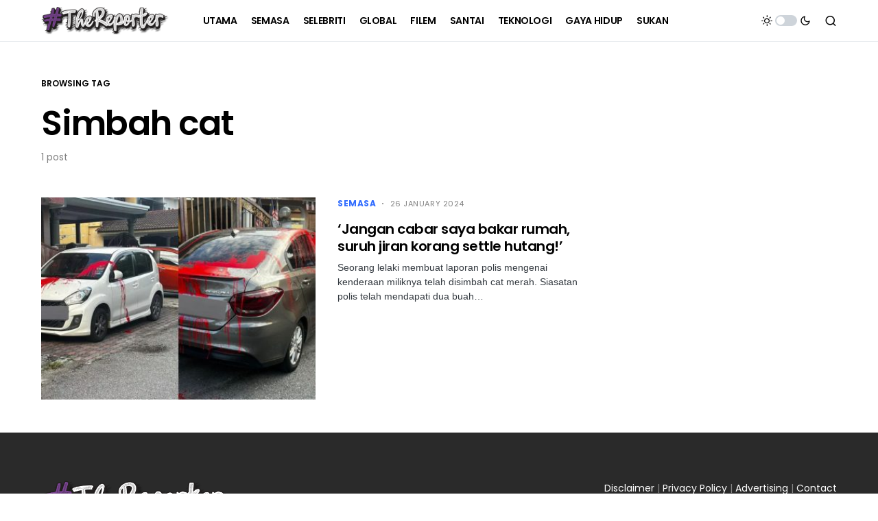

--- FILE ---
content_type: text/html; charset=utf-8
request_url: https://www.google.com/recaptcha/api2/aframe
body_size: 265
content:
<!DOCTYPE HTML><html><head><meta http-equiv="content-type" content="text/html; charset=UTF-8"></head><body><script nonce="ouoasz1nxOlEU2pmp35E7A">/** Anti-fraud and anti-abuse applications only. See google.com/recaptcha */ try{var clients={'sodar':'https://pagead2.googlesyndication.com/pagead/sodar?'};window.addEventListener("message",function(a){try{if(a.source===window.parent){var b=JSON.parse(a.data);var c=clients[b['id']];if(c){var d=document.createElement('img');d.src=c+b['params']+'&rc='+(localStorage.getItem("rc::a")?sessionStorage.getItem("rc::b"):"");window.document.body.appendChild(d);sessionStorage.setItem("rc::e",parseInt(sessionStorage.getItem("rc::e")||0)+1);localStorage.setItem("rc::h",'1769538390544');}}}catch(b){}});window.parent.postMessage("_grecaptcha_ready", "*");}catch(b){}</script></body></html>

--- FILE ---
content_type: application/javascript; charset=utf-8
request_url: https://fundingchoicesmessages.google.com/f/AGSKWxVCL-cyAyoRFdPBjJez1Nc3NWZaWPR5ygsGINJwJT82xJV_9H7jF7ODPq4B5Ao8iQnWJ_dUrLplILXN4-jI8gjx-2j6R9WL7X72C2b-ByA64pcU4jjP4bQ7z1v2W30Swkiic2GsEtMsBaP0wpmJ-Ha6qB9PgDDSURjGyE04GMGVpsNPFB07I2p4LscI/_/googima.js/hw-ads..openx./ads_loader./generated/key.js?
body_size: -1288
content:
window['9586ebaf-f4e2-471b-bf21-61a0566e5cac'] = true;

--- FILE ---
content_type: application/javascript
request_url: https://thereporter.my/wp-content/litespeed/js/0bdf3d86a85bfc62fa2686ab25fa585b.js?ver=39a44
body_size: 24651
content:
/*! jQuery Migrate v3.4.1 | (c) OpenJS Foundation and other contributors | jquery.org/license */
"undefined"==typeof jQuery.migrateMute&&(jQuery.migrateMute=!0),function(t){"use strict";"function"==typeof define&&define.amd?define(["jquery"],function(e){return t(e,window)}):"object"==typeof module&&module.exports?module.exports=t(require("jquery"),window):t(jQuery,window)}(function(s,n){"use strict";function e(e){return 0<=function(e,t){for(var r=/^(\d+)\.(\d+)\.(\d+)/,n=r.exec(e)||[],o=r.exec(t)||[],a=1;a<=3;a++){if(+o[a]<+n[a])return 1;if(+n[a]<+o[a])return-1}return 0}(s.fn.jquery,e)}s.migrateVersion="3.4.1";var t=Object.create(null);s.migrateDisablePatches=function(){for(var e=0;e<arguments.length;e++)t[arguments[e]]=!0},s.migrateEnablePatches=function(){for(var e=0;e<arguments.length;e++)delete t[arguments[e]]},s.migrateIsPatchEnabled=function(e){return!t[e]},n.console&&n.console.log&&(s&&e("3.0.0")&&!e("5.0.0")||n.console.log("JQMIGRATE: jQuery 3.x-4.x REQUIRED"),s.migrateWarnings&&n.console.log("JQMIGRATE: Migrate plugin loaded multiple times"),n.console.log("JQMIGRATE: Migrate is installed"+(s.migrateMute?"":" with logging active")+", version "+s.migrateVersion));var o={};function u(e,t){var r=n.console;!s.migrateIsPatchEnabled(e)||s.migrateDeduplicateWarnings&&o[t]||(o[t]=!0,s.migrateWarnings.push(t+" ["+e+"]"),r&&r.warn&&!s.migrateMute&&(r.warn("JQMIGRATE: "+t),s.migrateTrace&&r.trace&&r.trace()))}function r(e,t,r,n,o){Object.defineProperty(e,t,{configurable:!0,enumerable:!0,get:function(){return u(n,o),r},set:function(e){u(n,o),r=e}})}function a(e,t,r,n,o){var a=e[t];e[t]=function(){return o&&u(n,o),(s.migrateIsPatchEnabled(n)?r:a||s.noop).apply(this,arguments)}}function c(e,t,r,n,o){if(!o)throw new Error("No warning message provided");return a(e,t,r,n,o),0}function i(e,t,r,n){return a(e,t,r,n),0}s.migrateDeduplicateWarnings=!0,s.migrateWarnings=[],void 0===s.migrateTrace&&(s.migrateTrace=!0),s.migrateReset=function(){o={},s.migrateWarnings.length=0},"BackCompat"===n.document.compatMode&&u("quirks","jQuery is not compatible with Quirks Mode");var d,l,p,f={},m=s.fn.init,y=s.find,h=/\[(\s*[-\w]+\s*)([~|^$*]?=)\s*([-\w#]*?#[-\w#]*)\s*\]/,g=/\[(\s*[-\w]+\s*)([~|^$*]?=)\s*([-\w#]*?#[-\w#]*)\s*\]/g,v=/^[\s\uFEFF\xA0]+|([^\s\uFEFF\xA0])[\s\uFEFF\xA0]+$/g;for(d in i(s.fn,"init",function(e){var t=Array.prototype.slice.call(arguments);return s.migrateIsPatchEnabled("selector-empty-id")&&"string"==typeof e&&"#"===e&&(u("selector-empty-id","jQuery( '#' ) is not a valid selector"),t[0]=[]),m.apply(this,t)},"selector-empty-id"),s.fn.init.prototype=s.fn,i(s,"find",function(t){var r=Array.prototype.slice.call(arguments);if("string"==typeof t&&h.test(t))try{n.document.querySelector(t)}catch(e){t=t.replace(g,function(e,t,r,n){return"["+t+r+'"'+n+'"]'});try{n.document.querySelector(t),u("selector-hash","Attribute selector with '#' must be quoted: "+r[0]),r[0]=t}catch(e){u("selector-hash","Attribute selector with '#' was not fixed: "+r[0])}}return y.apply(this,r)},"selector-hash"),y)Object.prototype.hasOwnProperty.call(y,d)&&(s.find[d]=y[d]);c(s.fn,"size",function(){return this.length},"size","jQuery.fn.size() is deprecated and removed; use the .length property"),c(s,"parseJSON",function(){return JSON.parse.apply(null,arguments)},"parseJSON","jQuery.parseJSON is deprecated; use JSON.parse"),c(s,"holdReady",s.holdReady,"holdReady","jQuery.holdReady is deprecated"),c(s,"unique",s.uniqueSort,"unique","jQuery.unique is deprecated; use jQuery.uniqueSort"),r(s.expr,"filters",s.expr.pseudos,"expr-pre-pseudos","jQuery.expr.filters is deprecated; use jQuery.expr.pseudos"),r(s.expr,":",s.expr.pseudos,"expr-pre-pseudos","jQuery.expr[':'] is deprecated; use jQuery.expr.pseudos"),e("3.1.1")&&c(s,"trim",function(e){return null==e?"":(e+"").replace(v,"$1")},"trim","jQuery.trim is deprecated; use String.prototype.trim"),e("3.2.0")&&(c(s,"nodeName",function(e,t){return e.nodeName&&e.nodeName.toLowerCase()===t.toLowerCase()},"nodeName","jQuery.nodeName is deprecated"),c(s,"isArray",Array.isArray,"isArray","jQuery.isArray is deprecated; use Array.isArray")),e("3.3.0")&&(c(s,"isNumeric",function(e){var t=typeof e;return("number"==t||"string"==t)&&!isNaN(e-parseFloat(e))},"isNumeric","jQuery.isNumeric() is deprecated"),s.each("Boolean Number String Function Array Date RegExp Object Error Symbol".split(" "),function(e,t){f["[object "+t+"]"]=t.toLowerCase()}),c(s,"type",function(e){return null==e?e+"":"object"==typeof e||"function"==typeof e?f[Object.prototype.toString.call(e)]||"object":typeof e},"type","jQuery.type is deprecated"),c(s,"isFunction",function(e){return"function"==typeof e},"isFunction","jQuery.isFunction() is deprecated"),c(s,"isWindow",function(e){return null!=e&&e===e.window},"isWindow","jQuery.isWindow() is deprecated")),s.ajax&&(l=s.ajax,p=/(=)\?(?=&|$)|\?\?/,i(s,"ajax",function(){var e=l.apply(this,arguments);return e.promise&&(c(e,"success",e.done,"jqXHR-methods","jQXHR.success is deprecated and removed"),c(e,"error",e.fail,"jqXHR-methods","jQXHR.error is deprecated and removed"),c(e,"complete",e.always,"jqXHR-methods","jQXHR.complete is deprecated and removed")),e},"jqXHR-methods"),e("4.0.0")||s.ajaxPrefilter("+json",function(e){!1!==e.jsonp&&(p.test(e.url)||"string"==typeof e.data&&0===(e.contentType||"").indexOf("application/x-www-form-urlencoded")&&p.test(e.data))&&u("jsonp-promotion","JSON-to-JSONP auto-promotion is deprecated")}));var j=s.fn.removeAttr,b=s.fn.toggleClass,w=/\S+/g;function x(e){return e.replace(/-([a-z])/g,function(e,t){return t.toUpperCase()})}i(s.fn,"removeAttr",function(e){var r=this,n=!1;return s.each(e.match(w),function(e,t){s.expr.match.bool.test(t)&&r.each(function(){if(!1!==s(this).prop(t))return!(n=!0)}),n&&(u("removeAttr-bool","jQuery.fn.removeAttr no longer sets boolean properties: "+t),r.prop(t,!1))}),j.apply(this,arguments)},"removeAttr-bool"),i(s.fn,"toggleClass",function(t){return void 0!==t&&"boolean"!=typeof t?b.apply(this,arguments):(u("toggleClass-bool","jQuery.fn.toggleClass( boolean ) is deprecated"),this.each(function(){var e=this.getAttribute&&this.getAttribute("class")||"";e&&s.data(this,"__className__",e),this.setAttribute&&this.setAttribute("class",!e&&!1!==t&&s.data(this,"__className__")||"")}))},"toggleClass-bool");var Q,A,R=!1,C=/^[a-z]/,N=/^(?:Border(?:Top|Right|Bottom|Left)?(?:Width|)|(?:Margin|Padding)?(?:Top|Right|Bottom|Left)?|(?:Min|Max)?(?:Width|Height))$/;s.swap&&s.each(["height","width","reliableMarginRight"],function(e,t){var r=s.cssHooks[t]&&s.cssHooks[t].get;r&&(s.cssHooks[t].get=function(){var e;return R=!0,e=r.apply(this,arguments),R=!1,e})}),i(s,"swap",function(e,t,r,n){var o,a,i={};for(a in R||u("swap","jQuery.swap() is undocumented and deprecated"),t)i[a]=e.style[a],e.style[a]=t[a];for(a in o=r.apply(e,n||[]),t)e.style[a]=i[a];return o},"swap"),e("3.4.0")&&"undefined"!=typeof Proxy&&(s.cssProps=new Proxy(s.cssProps||{},{set:function(){return u("cssProps","jQuery.cssProps is deprecated"),Reflect.set.apply(this,arguments)}})),e("4.0.0")?(A={animationIterationCount:!0,columnCount:!0,fillOpacity:!0,flexGrow:!0,flexShrink:!0,fontWeight:!0,gridArea:!0,gridColumn:!0,gridColumnEnd:!0,gridColumnStart:!0,gridRow:!0,gridRowEnd:!0,gridRowStart:!0,lineHeight:!0,opacity:!0,order:!0,orphans:!0,widows:!0,zIndex:!0,zoom:!0},"undefined"!=typeof Proxy?s.cssNumber=new Proxy(A,{get:function(){return u("css-number","jQuery.cssNumber is deprecated"),Reflect.get.apply(this,arguments)},set:function(){return u("css-number","jQuery.cssNumber is deprecated"),Reflect.set.apply(this,arguments)}}):s.cssNumber=A):A=s.cssNumber,Q=s.fn.css,i(s.fn,"css",function(e,t){var r,n,o=this;return e&&"object"==typeof e&&!Array.isArray(e)?(s.each(e,function(e,t){s.fn.css.call(o,e,t)}),this):("number"==typeof t&&(r=x(e),n=r,C.test(n)&&N.test(n[0].toUpperCase()+n.slice(1))||A[r]||u("css-number",'Number-typed values are deprecated for jQuery.fn.css( "'+e+'", value )')),Q.apply(this,arguments))},"css-number");var S,P,k,H,E=s.data;i(s,"data",function(e,t,r){var n,o,a;if(t&&"object"==typeof t&&2===arguments.length){for(a in n=s.hasData(e)&&E.call(this,e),o={},t)a!==x(a)?(u("data-camelCase","jQuery.data() always sets/gets camelCased names: "+a),n[a]=t[a]):o[a]=t[a];return E.call(this,e,o),t}return t&&"string"==typeof t&&t!==x(t)&&(n=s.hasData(e)&&E.call(this,e))&&t in n?(u("data-camelCase","jQuery.data() always sets/gets camelCased names: "+t),2<arguments.length&&(n[t]=r),n[t]):E.apply(this,arguments)},"data-camelCase"),s.fx&&(k=s.Tween.prototype.run,H=function(e){return e},i(s.Tween.prototype,"run",function(){1<s.easing[this.easing].length&&(u("easing-one-arg","'jQuery.easing."+this.easing.toString()+"' should use only one argument"),s.easing[this.easing]=H),k.apply(this,arguments)},"easing-one-arg"),S=s.fx.interval,P="jQuery.fx.interval is deprecated",n.requestAnimationFrame&&Object.defineProperty(s.fx,"interval",{configurable:!0,enumerable:!0,get:function(){return n.document.hidden||u("fx-interval",P),s.migrateIsPatchEnabled("fx-interval")&&void 0===S?13:S},set:function(e){u("fx-interval",P),S=e}}));var M=s.fn.load,q=s.event.add,O=s.event.fix;s.event.props=[],s.event.fixHooks={},r(s.event.props,"concat",s.event.props.concat,"event-old-patch","jQuery.event.props.concat() is deprecated and removed"),i(s.event,"fix",function(e){var t,r=e.type,n=this.fixHooks[r],o=s.event.props;if(o.length){u("event-old-patch","jQuery.event.props are deprecated and removed: "+o.join());while(o.length)s.event.addProp(o.pop())}if(n&&!n._migrated_&&(n._migrated_=!0,u("event-old-patch","jQuery.event.fixHooks are deprecated and removed: "+r),(o=n.props)&&o.length))while(o.length)s.event.addProp(o.pop());return t=O.call(this,e),n&&n.filter?n.filter(t,e):t},"event-old-patch"),i(s.event,"add",function(e,t){return e===n&&"load"===t&&"complete"===n.document.readyState&&u("load-after-event","jQuery(window).on('load'...) called after load event occurred"),q.apply(this,arguments)},"load-after-event"),s.each(["load","unload","error"],function(e,t){i(s.fn,t,function(){var e=Array.prototype.slice.call(arguments,0);return"load"===t&&"string"==typeof e[0]?M.apply(this,e):(u("shorthand-removed-v3","jQuery.fn."+t+"() is deprecated"),e.splice(0,0,t),arguments.length?this.on.apply(this,e):(this.triggerHandler.apply(this,e),this))},"shorthand-removed-v3")}),s.each("blur focus focusin focusout resize scroll click dblclick mousedown mouseup mousemove mouseover mouseout mouseenter mouseleave change select submit keydown keypress keyup contextmenu".split(" "),function(e,r){c(s.fn,r,function(e,t){return 0<arguments.length?this.on(r,null,e,t):this.trigger(r)},"shorthand-deprecated-v3","jQuery.fn."+r+"() event shorthand is deprecated")}),s(function(){s(n.document).triggerHandler("ready")}),s.event.special.ready={setup:function(){this===n.document&&u("ready-event","'ready' event is deprecated")}},c(s.fn,"bind",function(e,t,r){return this.on(e,null,t,r)},"pre-on-methods","jQuery.fn.bind() is deprecated"),c(s.fn,"unbind",function(e,t){return this.off(e,null,t)},"pre-on-methods","jQuery.fn.unbind() is deprecated"),c(s.fn,"delegate",function(e,t,r,n){return this.on(t,e,r,n)},"pre-on-methods","jQuery.fn.delegate() is deprecated"),c(s.fn,"undelegate",function(e,t,r){return 1===arguments.length?this.off(e,"**"):this.off(t,e||"**",r)},"pre-on-methods","jQuery.fn.undelegate() is deprecated"),c(s.fn,"hover",function(e,t){return this.on("mouseenter",e).on("mouseleave",t||e)},"pre-on-methods","jQuery.fn.hover() is deprecated");function T(e){var t=n.document.implementation.createHTMLDocument("");return t.body.innerHTML=e,t.body&&t.body.innerHTML}var F=/<(?!area|br|col|embed|hr|img|input|link|meta|param)(([a-z][^\/\0>\x20\t\r\n\f]*)[^>]*)\/>/gi;s.UNSAFE_restoreLegacyHtmlPrefilter=function(){s.migrateEnablePatches("self-closed-tags")},i(s,"htmlPrefilter",function(e){var t,r;return(r=(t=e).replace(F,"<$1></$2>"))!==t&&T(t)!==T(r)&&u("self-closed-tags","HTML tags must be properly nested and closed: "+t),e.replace(F,"<$1></$2>")},"self-closed-tags"),s.migrateDisablePatches("self-closed-tags");var D,W,_,I=s.fn.offset;return i(s.fn,"offset",function(){var e=this[0];return!e||e.nodeType&&e.getBoundingClientRect?I.apply(this,arguments):(u("offset-valid-elem","jQuery.fn.offset() requires a valid DOM element"),arguments.length?this:void 0)},"offset-valid-elem"),s.ajax&&(D=s.param,i(s,"param",function(e,t){var r=s.ajaxSettings&&s.ajaxSettings.traditional;return void 0===t&&r&&(u("param-ajax-traditional","jQuery.param() no longer uses jQuery.ajaxSettings.traditional"),t=r),D.call(this,e,t)},"param-ajax-traditional")),c(s.fn,"andSelf",s.fn.addBack,"andSelf","jQuery.fn.andSelf() is deprecated and removed, use jQuery.fn.addBack()"),s.Deferred&&(W=s.Deferred,_=[["resolve","done",s.Callbacks("once memory"),s.Callbacks("once memory"),"resolved"],["reject","fail",s.Callbacks("once memory"),s.Callbacks("once memory"),"rejected"],["notify","progress",s.Callbacks("memory"),s.Callbacks("memory")]],i(s,"Deferred",function(e){var a=W(),i=a.promise();function t(){var o=arguments;return s.Deferred(function(n){s.each(_,function(e,t){var r="function"==typeof o[e]&&o[e];a[t[1]](function(){var e=r&&r.apply(this,arguments);e&&"function"==typeof e.promise?e.promise().done(n.resolve).fail(n.reject).progress(n.notify):n[t[0]+"With"](this===i?n.promise():this,r?[e]:arguments)})}),o=null}).promise()}return c(a,"pipe",t,"deferred-pipe","deferred.pipe() is deprecated"),c(i,"pipe",t,"deferred-pipe","deferred.pipe() is deprecated"),e&&e.call(a,a),a},"deferred-pipe"),s.Deferred.exceptionHook=W.exceptionHook),s});
;/*! This file is auto-generated */
/*!
 * imagesLoaded PACKAGED v5.0.0
 * JavaScript is all like "You images are done yet or what?"
 * MIT License
 */
!function(t,e){"object"==typeof module&&module.exports?module.exports=e():t.EvEmitter=e()}("undefined"!=typeof window?window:this,(function(){function t(){}let e=t.prototype;return e.on=function(t,e){if(!t||!e)return this;let i=this._events=this._events||{},s=i[t]=i[t]||[];return s.includes(e)||s.push(e),this},e.once=function(t,e){if(!t||!e)return this;this.on(t,e);let i=this._onceEvents=this._onceEvents||{};return(i[t]=i[t]||{})[e]=!0,this},e.off=function(t,e){let i=this._events&&this._events[t];if(!i||!i.length)return this;let s=i.indexOf(e);return-1!=s&&i.splice(s,1),this},e.emitEvent=function(t,e){let i=this._events&&this._events[t];if(!i||!i.length)return this;i=i.slice(0),e=e||[];let s=this._onceEvents&&this._onceEvents[t];for(let n of i){s&&s[n]&&(this.off(t,n),delete s[n]),n.apply(this,e)}return this},e.allOff=function(){return delete this._events,delete this._onceEvents,this},t})),
/*!
 * imagesLoaded v5.0.0
 * JavaScript is all like "You images are done yet or what?"
 * MIT License
 */
function(t,e){"object"==typeof module&&module.exports?module.exports=e(t,require("ev-emitter")):t.imagesLoaded=e(t,t.EvEmitter)}("undefined"!=typeof window?window:this,(function(t,e){let i=t.jQuery,s=t.console;function n(t,e,o){if(!(this instanceof n))return new n(t,e,o);let r=t;var h;("string"==typeof t&&(r=document.querySelectorAll(t)),r)?(this.elements=(h=r,Array.isArray(h)?h:"object"==typeof h&&"number"==typeof h.length?[...h]:[h]),this.options={},"function"==typeof e?o=e:Object.assign(this.options,e),o&&this.on("always",o),this.getImages(),i&&(this.jqDeferred=new i.Deferred),setTimeout(this.check.bind(this))):s.error(`Bad element for imagesLoaded ${r||t}`)}n.prototype=Object.create(e.prototype),n.prototype.getImages=function(){this.images=[],this.elements.forEach(this.addElementImages,this)};const o=[1,9,11];n.prototype.addElementImages=function(t){"IMG"===t.nodeName&&this.addImage(t),!0===this.options.background&&this.addElementBackgroundImages(t);let{nodeType:e}=t;if(!e||!o.includes(e))return;let i=t.querySelectorAll("img");for(let t of i)this.addImage(t);if("string"==typeof this.options.background){let e=t.querySelectorAll(this.options.background);for(let t of e)this.addElementBackgroundImages(t)}};const r=/url\((['"])?(.*?)\1\)/gi;function h(t){this.img=t}function d(t,e){this.url=t,this.element=e,this.img=new Image}return n.prototype.addElementBackgroundImages=function(t){let e=getComputedStyle(t);if(!e)return;let i=r.exec(e.backgroundImage);for(;null!==i;){let s=i&&i[2];s&&this.addBackground(s,t),i=r.exec(e.backgroundImage)}},n.prototype.addImage=function(t){let e=new h(t);this.images.push(e)},n.prototype.addBackground=function(t,e){let i=new d(t,e);this.images.push(i)},n.prototype.check=function(){if(this.progressedCount=0,this.hasAnyBroken=!1,!this.images.length)return void this.complete();let t=(t,e,i)=>{setTimeout((()=>{this.progress(t,e,i)}))};this.images.forEach((function(e){e.once("progress",t),e.check()}))},n.prototype.progress=function(t,e,i){this.progressedCount++,this.hasAnyBroken=this.hasAnyBroken||!t.isLoaded,this.emitEvent("progress",[this,t,e]),this.jqDeferred&&this.jqDeferred.notify&&this.jqDeferred.notify(this,t),this.progressedCount===this.images.length&&this.complete(),this.options.debug&&s&&s.log(`progress: ${i}`,t,e)},n.prototype.complete=function(){let t=this.hasAnyBroken?"fail":"done";if(this.isComplete=!0,this.emitEvent(t,[this]),this.emitEvent("always",[this]),this.jqDeferred){let t=this.hasAnyBroken?"reject":"resolve";this.jqDeferred[t](this)}},h.prototype=Object.create(e.prototype),h.prototype.check=function(){this.getIsImageComplete()?this.confirm(0!==this.img.naturalWidth,"naturalWidth"):(this.proxyImage=new Image,this.img.crossOrigin&&(this.proxyImage.crossOrigin=this.img.crossOrigin),this.proxyImage.addEventListener("load",this),this.proxyImage.addEventListener("error",this),this.img.addEventListener("load",this),this.img.addEventListener("error",this),this.proxyImage.src=this.img.currentSrc||this.img.src)},h.prototype.getIsImageComplete=function(){return this.img.complete&&this.img.naturalWidth},h.prototype.confirm=function(t,e){this.isLoaded=t;let{parentNode:i}=this.img,s="PICTURE"===i.nodeName?i:this.img;this.emitEvent("progress",[this,s,e])},h.prototype.handleEvent=function(t){let e="on"+t.type;this[e]&&this[e](t)},h.prototype.onload=function(){this.confirm(!0,"onload"),this.unbindEvents()},h.prototype.onerror=function(){this.confirm(!1,"onerror"),this.unbindEvents()},h.prototype.unbindEvents=function(){this.proxyImage.removeEventListener("load",this),this.proxyImage.removeEventListener("error",this),this.img.removeEventListener("load",this),this.img.removeEventListener("error",this)},d.prototype=Object.create(h.prototype),d.prototype.check=function(){this.img.addEventListener("load",this),this.img.addEventListener("error",this),this.img.src=this.url,this.getIsImageComplete()&&(this.confirm(0!==this.img.naturalWidth,"naturalWidth"),this.unbindEvents())},d.prototype.unbindEvents=function(){this.img.removeEventListener("load",this),this.img.removeEventListener("error",this)},d.prototype.confirm=function(t,e){this.isLoaded=t,this.emitEvent("progress",[this,this.element,e])},n.makeJQueryPlugin=function(e){(e=e||t.jQuery)&&(i=e,i.fn.imagesLoaded=function(t,e){return new n(this,t,e).jqDeferred.promise(i(this))})},n.makeJQueryPlugin(),n}));
;/*! Magnific Popup - v1.1.0 - 2016-02-20
* http://dimsemenov.com/plugins/magnific-popup/
* Copyright (c) 2016 Dmitry Semenov; */
!function(a){"function"==typeof define&&define.amd?define(["jquery"],a):a("object"==typeof exports?require("jquery"):window.jQuery||window.Zepto)}(function(a){var b,c,d,e,f,g,h="Close",i="BeforeClose",j="AfterClose",k="BeforeAppend",l="MarkupParse",m="Open",n="Change",o="mfp",p="."+o,q="mfp-ready",r="mfp-removing",s="mfp-prevent-close",t=function(){},u=!!window.jQuery,v=a(window),w=function(a,c){b.ev.on(o+a+p,c)},x=function(b,c,d,e){var f=document.createElement("div");return f.className="mfp-"+b,d&&(f.innerHTML=d),e?c&&c.appendChild(f):(f=a(f),c&&f.appendTo(c)),f},y=function(c,d){b.ev.triggerHandler(o+c,d),b.st.callbacks&&(c=c.charAt(0).toLowerCase()+c.slice(1),b.st.callbacks[c]&&b.st.callbacks[c].apply(b,a.isArray(d)?d:[d]))},z=function(c){return c===g&&b.currTemplate.closeBtn||(b.currTemplate.closeBtn=a(b.st.closeMarkup.replace("%title%",b.st.tClose)),g=c),b.currTemplate.closeBtn},A=function(){a.magnificPopup.instance||(b=new t,b.init(),a.magnificPopup.instance=b)},B=function(){var a=document.createElement("p").style,b=["ms","O","Moz","Webkit"];if(void 0!==a.transition)return!0;for(;b.length;)if(b.pop()+"Transition"in a)return!0;return!1};t.prototype={constructor:t,init:function(){var c=navigator.appVersion;b.isLowIE=b.isIE8=document.all&&!document.addEventListener,b.isAndroid=/android/gi.test(c),b.isIOS=/iphone|ipad|ipod/gi.test(c),b.supportsTransition=B(),b.probablyMobile=b.isAndroid||b.isIOS||/(Opera Mini)|Kindle|webOS|BlackBerry|(Opera Mobi)|(Windows Phone)|IEMobile/i.test(navigator.userAgent),d=a(document),b.popupsCache={}},open:function(c){var e;if(c.isObj===!1){b.items=c.items.toArray(),b.index=0;var g,h=c.items;for(e=0;e<h.length;e++)if(g=h[e],g.parsed&&(g=g.el[0]),g===c.el[0]){b.index=e;break}}else b.items=a.isArray(c.items)?c.items:[c.items],b.index=c.index||0;if(b.isOpen)return void b.updateItemHTML();b.types=[],f="",c.mainEl&&c.mainEl.length?b.ev=c.mainEl.eq(0):b.ev=d,c.key?(b.popupsCache[c.key]||(b.popupsCache[c.key]={}),b.currTemplate=b.popupsCache[c.key]):b.currTemplate={},b.st=a.extend(!0,{},a.magnificPopup.defaults,c),b.fixedContentPos="auto"===b.st.fixedContentPos?!b.probablyMobile:b.st.fixedContentPos,b.st.modal&&(b.st.closeOnContentClick=!1,b.st.closeOnBgClick=!1,b.st.showCloseBtn=!1,b.st.enableEscapeKey=!1),b.bgOverlay||(b.bgOverlay=x("bg").on("click"+p,function(){b.close()}),b.wrap=x("wrap").attr("tabindex",-1).on("click"+p,function(a){b._checkIfClose(a.target)&&b.close()}),b.container=x("container",b.wrap)),b.contentContainer=x("content"),b.st.preloader&&(b.preloader=x("preloader",b.container,b.st.tLoading));var i=a.magnificPopup.modules;for(e=0;e<i.length;e++){var j=i[e];j=j.charAt(0).toUpperCase()+j.slice(1),b["init"+j].call(b)}y("BeforeOpen"),b.st.showCloseBtn&&(b.st.closeBtnInside?(w(l,function(a,b,c,d){c.close_replaceWith=z(d.type)}),f+=" mfp-close-btn-in"):b.wrap.append(z())),b.st.alignTop&&(f+=" mfp-align-top"),b.fixedContentPos?b.wrap.css({overflow:b.st.overflowY,overflowX:"hidden",overflowY:b.st.overflowY}):b.wrap.css({top:v.scrollTop(),position:"absolute"}),(b.st.fixedBgPos===!1||"auto"===b.st.fixedBgPos&&!b.fixedContentPos)&&b.bgOverlay.css({height:d.height(),position:"absolute"}),b.st.enableEscapeKey&&d.on("keyup"+p,function(a){27===a.keyCode&&b.close()}),v.on("resize"+p,function(){b.updateSize()}),b.st.closeOnContentClick||(f+=" mfp-auto-cursor"),f&&b.wrap.addClass(f);var k=b.wH=v.height(),n={};if(b.fixedContentPos&&b._hasScrollBar(k)){var o=b._getScrollbarSize();o&&(n.marginRight=o)}b.fixedContentPos&&(b.isIE7?a("body, html").css("overflow","hidden"):n.overflow="hidden");var r=b.st.mainClass;return b.isIE7&&(r+=" mfp-ie7"),r&&b._addClassToMFP(r),b.updateItemHTML(),y("BuildControls"),a("html").css(n),b.bgOverlay.add(b.wrap).prependTo(b.st.prependTo||a(document.body)),b._lastFocusedEl=document.activeElement,setTimeout(function(){b.content?(b._addClassToMFP(q),b._setFocus()):b.bgOverlay.addClass(q),d.on("focusin"+p,b._onFocusIn)},16),b.isOpen=!0,b.updateSize(k),y(m),c},close:function(){b.isOpen&&(y(i),b.isOpen=!1,b.st.removalDelay&&!b.isLowIE&&b.supportsTransition?(b._addClassToMFP(r),setTimeout(function(){b._close()},b.st.removalDelay)):b._close())},_close:function(){y(h);var c=r+" "+q+" ";if(b.bgOverlay.detach(),b.wrap.detach(),b.container.empty(),b.st.mainClass&&(c+=b.st.mainClass+" "),b._removeClassFromMFP(c),b.fixedContentPos){var e={marginRight:""};b.isIE7?a("body, html").css("overflow",""):e.overflow="",a("html").css(e)}d.off("keyup"+p+" focusin"+p),b.ev.off(p),b.wrap.attr("class","mfp-wrap").removeAttr("style"),b.bgOverlay.attr("class","mfp-bg"),b.container.attr("class","mfp-container"),!b.st.showCloseBtn||b.st.closeBtnInside&&b.currTemplate[b.currItem.type]!==!0||b.currTemplate.closeBtn&&b.currTemplate.closeBtn.detach(),b.st.autoFocusLast&&b._lastFocusedEl&&a(b._lastFocusedEl).focus(),b.currItem=null,b.content=null,b.currTemplate=null,b.prevHeight=0,y(j)},updateSize:function(a){if(b.isIOS){var c=document.documentElement.clientWidth/window.innerWidth,d=window.innerHeight*c;b.wrap.css("height",d),b.wH=d}else b.wH=a||v.height();b.fixedContentPos||b.wrap.css("height",b.wH),y("Resize")},updateItemHTML:function(){var c=b.items[b.index];b.contentContainer.detach(),b.content&&b.content.detach(),c.parsed||(c=b.parseEl(b.index));var d=c.type;if(y("BeforeChange",[b.currItem?b.currItem.type:"",d]),b.currItem=c,!b.currTemplate[d]){var f=b.st[d]?b.st[d].markup:!1;y("FirstMarkupParse",f),f?b.currTemplate[d]=a(f):b.currTemplate[d]=!0}e&&e!==c.type&&b.container.removeClass("mfp-"+e+"-holder");var g=b["get"+d.charAt(0).toUpperCase()+d.slice(1)](c,b.currTemplate[d]);b.appendContent(g,d),c.preloaded=!0,y(n,c),e=c.type,b.container.prepend(b.contentContainer),y("AfterChange")},appendContent:function(a,c){b.content=a,a?b.st.showCloseBtn&&b.st.closeBtnInside&&b.currTemplate[c]===!0?b.content.find(".mfp-close").length||b.content.append(z()):b.content=a:b.content="",y(k),b.container.addClass("mfp-"+c+"-holder"),b.contentContainer.append(b.content)},parseEl:function(c){var d,e=b.items[c];if(e.tagName?e={el:a(e)}:(d=e.type,e={data:e,src:e.src}),e.el){for(var f=b.types,g=0;g<f.length;g++)if(e.el.hasClass("mfp-"+f[g])){d=f[g];break}e.src=e.el.attr("data-mfp-src"),e.src||(e.src=e.el.attr("href"))}return e.type=d||b.st.type||"inline",e.index=c,e.parsed=!0,b.items[c]=e,y("ElementParse",e),b.items[c]},addGroup:function(a,c){var d=function(d){d.mfpEl=this,b._openClick(d,a,c)};c||(c={});var e="click.magnificPopup";c.mainEl=a,c.items?(c.isObj=!0,a.off(e).on(e,d)):(c.isObj=!1,c.delegate?a.off(e).on(e,c.delegate,d):(c.items=a,a.off(e).on(e,d)))},_openClick:function(c,d,e){var f=void 0!==e.midClick?e.midClick:a.magnificPopup.defaults.midClick;if(f||!(2===c.which||c.ctrlKey||c.metaKey||c.altKey||c.shiftKey)){var g=void 0!==e.disableOn?e.disableOn:a.magnificPopup.defaults.disableOn;if(g)if(a.isFunction(g)){if(!g.call(b))return!0}else if(v.width()<g)return!0;c.type&&(c.preventDefault(),b.isOpen&&c.stopPropagation()),e.el=a(c.mfpEl),e.delegate&&(e.items=d.find(e.delegate)),b.open(e)}},updateStatus:function(a,d){if(b.preloader){c!==a&&b.container.removeClass("mfp-s-"+c),d||"loading"!==a||(d=b.st.tLoading);var e={status:a,text:d};y("UpdateStatus",e),a=e.status,d=e.text,b.preloader.html(d),b.preloader.find("a").on("click",function(a){a.stopImmediatePropagation()}),b.container.addClass("mfp-s-"+a),c=a}},_checkIfClose:function(c){if(!a(c).hasClass(s)){var d=b.st.closeOnContentClick,e=b.st.closeOnBgClick;if(d&&e)return!0;if(!b.content||a(c).hasClass("mfp-close")||b.preloader&&c===b.preloader[0])return!0;if(c===b.content[0]||a.contains(b.content[0],c)){if(d)return!0}else if(e&&a.contains(document,c))return!0;return!1}},_addClassToMFP:function(a){b.bgOverlay.addClass(a),b.wrap.addClass(a)},_removeClassFromMFP:function(a){this.bgOverlay.removeClass(a),b.wrap.removeClass(a)},_hasScrollBar:function(a){return(b.isIE7?d.height():document.body.scrollHeight)>(a||v.height())},_setFocus:function(){(b.st.focus?b.content.find(b.st.focus).eq(0):b.wrap).focus()},_onFocusIn:function(c){return c.target===b.wrap[0]||a.contains(b.wrap[0],c.target)?void 0:(b._setFocus(),!1)},_parseMarkup:function(b,c,d){var e;d.data&&(c=a.extend(d.data,c)),y(l,[b,c,d]),a.each(c,function(c,d){if(void 0===d||d===!1)return!0;if(e=c.split("_"),e.length>1){var f=b.find(p+"-"+e[0]);if(f.length>0){var g=e[1];"replaceWith"===g?f[0]!==d[0]&&f.replaceWith(d):"img"===g?f.is("img")?f.attr("src",d):f.replaceWith(a("<img>").attr("src",d).attr("class",f.attr("class"))):f.attr(e[1],d)}}else b.find(p+"-"+c).html(d)})},_getScrollbarSize:function(){if(void 0===b.scrollbarSize){var a=document.createElement("div");a.style.cssText="width: 99px; height: 99px; overflow: scroll; position: absolute; top: -9999px;",document.body.appendChild(a),b.scrollbarSize=a.offsetWidth-a.clientWidth,document.body.removeChild(a)}return b.scrollbarSize}},a.magnificPopup={instance:null,proto:t.prototype,modules:[],open:function(b,c){return A(),b=b?a.extend(!0,{},b):{},b.isObj=!0,b.index=c||0,this.instance.open(b)},close:function(){return a.magnificPopup.instance&&a.magnificPopup.instance.close()},registerModule:function(b,c){c.options&&(a.magnificPopup.defaults[b]=c.options),a.extend(this.proto,c.proto),this.modules.push(b)},defaults:{disableOn:0,key:null,midClick:!1,mainClass:"",preloader:!0,focus:"",closeOnContentClick:!1,closeOnBgClick:!0,closeBtnInside:!0,showCloseBtn:!0,enableEscapeKey:!0,modal:!1,alignTop:!1,removalDelay:0,prependTo:null,fixedContentPos:"auto",fixedBgPos:"auto",overflowY:"auto",closeMarkup:'<button title="%title%" type="button" class="mfp-close">&#215;</button>',tClose:"Close (Esc)",tLoading:"Loading...",autoFocusLast:!0}},a.fn.magnificPopup=function(c){A();var d=a(this);if("string"==typeof c)if("open"===c){var e,f=u?d.data("magnificPopup"):d[0].magnificPopup,g=parseInt(arguments[1],10)||0;f.items?e=f.items[g]:(e=d,f.delegate&&(e=e.find(f.delegate)),e=e.eq(g)),b._openClick({mfpEl:e},d,f)}else b.isOpen&&b[c].apply(b,Array.prototype.slice.call(arguments,1));else c=a.extend(!0,{},c),u?d.data("magnificPopup",c):d[0].magnificPopup=c,b.addGroup(d,c);return d};var C,D,E,F="inline",G=function(){E&&(D.after(E.addClass(C)).detach(),E=null)};a.magnificPopup.registerModule(F,{options:{hiddenClass:"hide",markup:"",tNotFound:"Content not found"},proto:{initInline:function(){b.types.push(F),w(h+"."+F,function(){G()})},getInline:function(c,d){if(G(),c.src){var e=b.st.inline,f=a(c.src);if(f.length){var g=f[0].parentNode;g&&g.tagName&&(D||(C=e.hiddenClass,D=x(C),C="mfp-"+C),E=f.after(D).detach().removeClass(C)),b.updateStatus("ready")}else b.updateStatus("error",e.tNotFound),f=a("<div>");return c.inlineElement=f,f}return b.updateStatus("ready"),b._parseMarkup(d,{},c),d}}});var H,I="ajax",J=function(){H&&a(document.body).removeClass(H)},K=function(){J(),b.req&&b.req.abort()};a.magnificPopup.registerModule(I,{options:{settings:null,cursor:"mfp-ajax-cur",tError:'<a href="%url%">The content</a> could not be loaded.'},proto:{initAjax:function(){b.types.push(I),H=b.st.ajax.cursor,w(h+"."+I,K),w("BeforeChange."+I,K)},getAjax:function(c){H&&a(document.body).addClass(H),b.updateStatus("loading");var d=a.extend({url:c.src,success:function(d,e,f){var g={data:d,xhr:f};y("ParseAjax",g),b.appendContent(a(g.data),I),c.finished=!0,J(),b._setFocus(),setTimeout(function(){b.wrap.addClass(q)},16),b.updateStatus("ready"),y("AjaxContentAdded")},error:function(){J(),c.finished=c.loadError=!0,b.updateStatus("error",b.st.ajax.tError.replace("%url%",c.src))}},b.st.ajax.settings);return b.req=a.ajax(d),""}}});var L,M=function(c){if(c.data&&void 0!==c.data.title)return c.data.title;var d=b.st.image.titleSrc;if(d){if(a.isFunction(d))return d.call(b,c);if(c.el)return c.el.attr(d)||""}return""};a.magnificPopup.registerModule("image",{options:{markup:'<div class="mfp-figure"><div class="mfp-close"></div><figure><div class="mfp-img"></div><figcaption><div class="mfp-bottom-bar"><div class="mfp-title"></div><div class="mfp-counter"></div></div></figcaption></figure></div>',cursor:"mfp-zoom-out-cur",titleSrc:"title",verticalFit:!0,tError:'<a href="%url%">The image</a> could not be loaded.'},proto:{initImage:function(){var c=b.st.image,d=".image";b.types.push("image"),w(m+d,function(){"image"===b.currItem.type&&c.cursor&&a(document.body).addClass(c.cursor)}),w(h+d,function(){c.cursor&&a(document.body).removeClass(c.cursor),v.off("resize"+p)}),w("Resize"+d,b.resizeImage),b.isLowIE&&w("AfterChange",b.resizeImage)},resizeImage:function(){var a=b.currItem;if(a&&a.img&&b.st.image.verticalFit){var c=0;b.isLowIE&&(c=parseInt(a.img.css("padding-top"),10)+parseInt(a.img.css("padding-bottom"),10)),a.img.css("max-height",b.wH-c)}},_onImageHasSize:function(a){a.img&&(a.hasSize=!0,L&&clearInterval(L),a.isCheckingImgSize=!1,y("ImageHasSize",a),a.imgHidden&&(b.content&&b.content.removeClass("mfp-loading"),a.imgHidden=!1))},findImageSize:function(a){var c=0,d=a.img[0],e=function(f){L&&clearInterval(L),L=setInterval(function(){return d.naturalWidth>0?void b._onImageHasSize(a):(c>200&&clearInterval(L),c++,void(3===c?e(10):40===c?e(50):100===c&&e(500)))},f)};e(1)},getImage:function(c,d){var e=0,f=function(){c&&(c.img[0].complete?(c.img.off(".mfploader"),c===b.currItem&&(b._onImageHasSize(c),b.updateStatus("ready")),c.hasSize=!0,c.loaded=!0,y("ImageLoadComplete")):(e++,200>e?setTimeout(f,100):g()))},g=function(){c&&(c.img.off(".mfploader"),c===b.currItem&&(b._onImageHasSize(c),b.updateStatus("error",h.tError.replace("%url%",c.src))),c.hasSize=!0,c.loaded=!0,c.loadError=!0)},h=b.st.image,i=d.find(".mfp-img");if(i.length){var j=document.createElement("img");j.className="mfp-img",c.el&&c.el.find("img").length&&(j.alt=c.el.find("img").attr("alt")),c.img=a(j).on("load.mfploader",f).on("error.mfploader",g),j.src=c.src,i.is("img")&&(c.img=c.img.clone()),j=c.img[0],j.naturalWidth>0?c.hasSize=!0:j.width||(c.hasSize=!1)}return b._parseMarkup(d,{title:M(c),img_replaceWith:c.img},c),b.resizeImage(),c.hasSize?(L&&clearInterval(L),c.loadError?(d.addClass("mfp-loading"),b.updateStatus("error",h.tError.replace("%url%",c.src))):(d.removeClass("mfp-loading"),b.updateStatus("ready")),d):(b.updateStatus("loading"),c.loading=!0,c.hasSize||(c.imgHidden=!0,d.addClass("mfp-loading"),b.findImageSize(c)),d)}}});var N,O=function(){return void 0===N&&(N=void 0!==document.createElement("p").style.MozTransform),N};a.magnificPopup.registerModule("zoom",{options:{enabled:!1,easing:"ease-in-out",duration:300,opener:function(a){return a.is("img")?a:a.find("img")}},proto:{initZoom:function(){var a,c=b.st.zoom,d=".zoom";if(c.enabled&&b.supportsTransition){var e,f,g=c.duration,j=function(a){var b=a.clone().removeAttr("style").removeAttr("class").addClass("mfp-animated-image"),d="all "+c.duration/1e3+"s "+c.easing,e={position:"fixed",zIndex:9999,left:0,top:0,"-webkit-backface-visibility":"hidden"},f="transition";return e["-webkit-"+f]=e["-moz-"+f]=e["-o-"+f]=e[f]=d,b.css(e),b},k=function(){b.content.css("visibility","visible")};w("BuildControls"+d,function(){if(b._allowZoom()){if(clearTimeout(e),b.content.css("visibility","hidden"),a=b._getItemToZoom(),!a)return void k();f=j(a),f.css(b._getOffset()),b.wrap.append(f),e=setTimeout(function(){f.css(b._getOffset(!0)),e=setTimeout(function(){k(),setTimeout(function(){f.remove(),a=f=null,y("ZoomAnimationEnded")},16)},g)},16)}}),w(i+d,function(){if(b._allowZoom()){if(clearTimeout(e),b.st.removalDelay=g,!a){if(a=b._getItemToZoom(),!a)return;f=j(a)}f.css(b._getOffset(!0)),b.wrap.append(f),b.content.css("visibility","hidden"),setTimeout(function(){f.css(b._getOffset())},16)}}),w(h+d,function(){b._allowZoom()&&(k(),f&&f.remove(),a=null)})}},_allowZoom:function(){return"image"===b.currItem.type},_getItemToZoom:function(){return b.currItem.hasSize?b.currItem.img:!1},_getOffset:function(c){var d;d=c?b.currItem.img:b.st.zoom.opener(b.currItem.el||b.currItem);var e=d.offset(),f=parseInt(d.css("padding-top"),10),g=parseInt(d.css("padding-bottom"),10);e.top-=a(window).scrollTop()-f;var h={width:d.width(),height:(u?d.innerHeight():d[0].offsetHeight)-g-f};return O()?h["-moz-transform"]=h.transform="translate("+e.left+"px,"+e.top+"px)":(h.left=e.left,h.top=e.top),h}}});var P="iframe",Q="//about:blank",R=function(a){if(b.currTemplate[P]){var c=b.currTemplate[P].find("iframe");c.length&&(a||(c[0].src=Q),b.isIE8&&c.css("display",a?"block":"none"))}};a.magnificPopup.registerModule(P,{options:{markup:'<div class="mfp-iframe-scaler"><div class="mfp-close"></div><iframe class="mfp-iframe" src="//about:blank" frameborder="0" allowfullscreen></iframe></div>',srcAction:"iframe_src",patterns:{youtube:{index:"youtube.com",id:"v=",src:"//www.youtube.com/embed/%id%?autoplay=1"},vimeo:{index:"vimeo.com/",id:"/",src:"//player.vimeo.com/video/%id%?autoplay=1"},gmaps:{index:"//maps.google.",src:"%id%&output=embed"}}},proto:{initIframe:function(){b.types.push(P),w("BeforeChange",function(a,b,c){b!==c&&(b===P?R():c===P&&R(!0))}),w(h+"."+P,function(){R()})},getIframe:function(c,d){var e=c.src,f=b.st.iframe;a.each(f.patterns,function(){return e.indexOf(this.index)>-1?(this.id&&(e="string"==typeof this.id?e.substr(e.lastIndexOf(this.id)+this.id.length,e.length):this.id.call(this,e)),e=this.src.replace("%id%",e),!1):void 0});var g={};return f.srcAction&&(g[f.srcAction]=e),b._parseMarkup(d,g,c),b.updateStatus("ready"),d}}});var S=function(a){var c=b.items.length;return a>c-1?a-c:0>a?c+a:a},T=function(a,b,c){return a.replace(/%curr%/gi,b+1).replace(/%total%/gi,c)};a.magnificPopup.registerModule("gallery",{options:{enabled:!1,arrowMarkup:'<button title="%title%" type="button" class="mfp-arrow mfp-arrow-%dir%"></button>',preload:[0,2],navigateByImgClick:!0,arrows:!0,tPrev:"Previous (Left arrow key)",tNext:"Next (Right arrow key)",tCounter:"%curr% of %total%"},proto:{initGallery:function(){var c=b.st.gallery,e=".mfp-gallery";return b.direction=!0,c&&c.enabled?(f+=" mfp-gallery",w(m+e,function(){c.navigateByImgClick&&b.wrap.on("click"+e,".mfp-img",function(){return b.items.length>1?(b.next(),!1):void 0}),d.on("keydown"+e,function(a){37===a.keyCode?b.prev():39===a.keyCode&&b.next()})}),w("UpdateStatus"+e,function(a,c){c.text&&(c.text=T(c.text,b.currItem.index,b.items.length))}),w(l+e,function(a,d,e,f){var g=b.items.length;e.counter=g>1?T(c.tCounter,f.index,g):""}),w("BuildControls"+e,function(){if(b.items.length>1&&c.arrows&&!b.arrowLeft){var d=c.arrowMarkup,e=b.arrowLeft=a(d.replace(/%title%/gi,c.tPrev).replace(/%dir%/gi,"left")).addClass(s),f=b.arrowRight=a(d.replace(/%title%/gi,c.tNext).replace(/%dir%/gi,"right")).addClass(s);e.click(function(){b.prev()}),f.click(function(){b.next()}),b.container.append(e.add(f))}}),w(n+e,function(){b._preloadTimeout&&clearTimeout(b._preloadTimeout),b._preloadTimeout=setTimeout(function(){b.preloadNearbyImages(),b._preloadTimeout=null},16)}),void w(h+e,function(){d.off(e),b.wrap.off("click"+e),b.arrowRight=b.arrowLeft=null})):!1},next:function(){b.direction=!0,b.index=S(b.index+1),b.updateItemHTML()},prev:function(){b.direction=!1,b.index=S(b.index-1),b.updateItemHTML()},goTo:function(a){b.direction=a>=b.index,b.index=a,b.updateItemHTML()},preloadNearbyImages:function(){var a,c=b.st.gallery.preload,d=Math.min(c[0],b.items.length),e=Math.min(c[1],b.items.length);for(a=1;a<=(b.direction?e:d);a++)b._preloadItem(b.index+a);for(a=1;a<=(b.direction?d:e);a++)b._preloadItem(b.index-a)},_preloadItem:function(c){if(c=S(c),!b.items[c].preloaded){var d=b.items[c];d.parsed||(d=b.parseEl(c)),y("LazyLoad",d),"image"===d.type&&(d.img=a('<img class="mfp-img" />').on("load.mfploader",function(){d.hasSize=!0}).on("error.mfploader",function(){d.hasSize=!0,d.loadError=!0,y("LazyLoadError",d)}).attr("src",d.src)),d.preloaded=!0}}}});var U="retina";a.magnificPopup.registerModule(U,{options:{replaceSrc:function(a){return a.src.replace(/\.\w+$/,function(a){return"@2x"+a})},ratio:1},proto:{initRetina:function(){if(window.devicePixelRatio>1){var a=b.st.retina,c=a.ratio;c=isNaN(c)?c():c,c>1&&(w("ImageHasSize."+U,function(a,b){b.img.css({"max-width":b.img[0].naturalWidth/c,width:"100%"})}),w("ElementParse."+U,function(b,d){d.src=a.replaceSrc(d,c)}))}}}}),A()});
;(function(modules){var installedModules={};function __webpack_require__(moduleId){if(installedModules[moduleId]){return installedModules[moduleId].exports}
var module=installedModules[moduleId]={i:moduleId,l:!1,exports:{}};modules[moduleId].call(module.exports,module,module.exports,__webpack_require__);module.l=!0;return module.exports}
__webpack_require__.m=modules;__webpack_require__.c=installedModules;__webpack_require__.d=function(exports,name,getter){if(!__webpack_require__.o(exports,name)){Object.defineProperty(exports,name,{enumerable:!0,get:getter})}};__webpack_require__.r=function(exports){if(typeof Symbol!=='undefined'&&Symbol.toStringTag){Object.defineProperty(exports,Symbol.toStringTag,{value:'Module'})}
Object.defineProperty(exports,'__esModule',{value:!0})};__webpack_require__.t=function(value,mode){if(mode&1)value=__webpack_require__(value);if(mode&8)return value;if((mode&4)&&typeof value==='object'&&value&&value.__esModule)return value;var ns=Object.create(null);__webpack_require__.r(ns);Object.defineProperty(ns,'default',{enumerable:!0,value:value});if(mode&2&&typeof value!='string')for(var key in value)__webpack_require__.d(ns,key,function(key){return value[key]}.bind(null,key));return ns};__webpack_require__.n=function(module){var getter=module&&module.__esModule?function getDefault(){return module['default']}:function getModuleExports(){return module};__webpack_require__.d(getter,'a',getter);return getter};__webpack_require__.o=function(object,property){return Object.prototype.hasOwnProperty.call(object,property)};__webpack_require__.p="";return __webpack_require__(__webpack_require__.s=0)})([(function(module,exports,__webpack_require__){__webpack_require__(1);__webpack_require__(3);module.exports=__webpack_require__(4)}),(function(module,__webpack_exports__,__webpack_require__){"use strict";__webpack_require__.r(__webpack_exports__);var _utility__WEBPACK_IMPORTED_MODULE_0__=__webpack_require__(2);(function($){$.fn.SightLightbox=function(options){var settings=$.extend({gallery:!1},options);var containerSelector=this;var imageSelector=null;$(containerSelector).each(function(){if($(this).is('img')){imageSelector=this}else{imageSelector=$(this).find('img')}
$(imageSelector).each(function(){var link=$(this).closest('.sight-portfolio-entry').find('.sight-portfolio-overlay-link');if(!$(link).is('a')){return}
var imagehref=$(link).attr('href');if(!imagehref.match(/\.(gif|jpeg|jpg|png)/)){return}
$(link).addClass('sight-image-popup')});if($(this).closest('.elementor-element').length>0){return}
$(containerSelector).magnificPopup({delegate:'.sight-image-popup',type:'image',tClose:sight_lightbox_localize.text_close+'(Esc)',tLoading:sight_lightbox_localize.text_loading,gallery:{enabled:settings.gallery,tPrev:sight_lightbox_localize.text_previous,tNext:sight_lightbox_localize.text_next,tCounter:'<span class="mfp-counter">%curr% '+sight_lightbox_localize.text_counter+' %total%</span>'},image:{titleSrc:function titleSrc(item){var entry=item.el.closest('.sight-portfolio-entry');if($(entry).hasClass('sight-portfolio-entry-custom')){return $(entry).find('.sight-portfolio-entry__caption').text()}else if($(entry).hasClass('sight-portfolio-entry-post')){return $(entry).find('.sight-portfolio-entry__caption').text()}else{return $(entry).find('.sight-portfolio-entry__heading').text()}}}})})};function initSightLightbox(){$('.sight-portfolio-area-lightbox').imagesLoaded(function(){$('.sight-portfolio-area-lightbox').SightLightbox({gallery:!0})})}
$(document).ready(function(){initSightLightbox();$(document.body).on('post-load image-load',function(){initSightLightbox()})})})(jQuery)}),(function(module,__webpack_exports__,__webpack_require__){"use strict";__webpack_require__.r(__webpack_exports__);__webpack_require__.d(__webpack_exports__,"$",function(){return $});__webpack_require__.d(__webpack_exports__,"$window",function(){return $window});__webpack_require__.d(__webpack_exports__,"$doc",function(){return $doc});__webpack_require__.d(__webpack_exports__,"$body",function(){return $body});__webpack_require__.d(__webpack_exports__,"sight",function(){return sight});var sight={addAction:function addAction(x,y,z){return}};if('undefined'!==typeof wp&&'undefined'!==typeof wp.hooks){sight.addAction=wp.hooks.addAction}
if('undefined'===typeof window.load_more_query){window.load_more_query=[]}
var $=jQuery;var $window=$(window);var $doc=$(document);var $body=$('body');$.fn.isInViewport=function(){var elementTop=$(this).offset().top;var elementBottom=elementTop+$(this).outerHeight();var viewportTop=$(window).scrollTop();var viewportBottom=viewportTop+$(window).height();return elementBottom>viewportTop&&elementTop<viewportBottom}}),(function(module,__webpack_exports__,__webpack_require__){"use strict";__webpack_require__.r(__webpack_exports__);var _utility__WEBPACK_IMPORTED_MODULE_0__=__webpack_require__(2);function _typeof(obj){"@babel/helpers - typeof";if(typeof Symbol==="function"&&typeof Symbol.iterator==="symbol"){_typeof=function _typeof(obj){return typeof obj}}else{_typeof=function _typeof(obj){return obj&&typeof Symbol==="function"&&obj.constructor===Symbol&&obj!==Symbol.prototype?"symbol":typeof obj}}return _typeof(obj)}
function sight_portfolio_load_more_insert(container,settings){if('none'===settings.pagination_type){return}
if(Object(_utility__WEBPACK_IMPORTED_MODULE_0__["$"])(container).find('.sight-portfolio-area__pagination').length){return}
Object(_utility__WEBPACK_IMPORTED_MODULE_0__["$"])(container).append('<div class="sight-portfolio-area__pagination"><button class="sight-portfolio-load-more">'+settings.translation.load_more+'</button></div>')}
function sight_portfolio_ajax_get_posts(container,reload){var pagination=Object(_utility__WEBPACK_IMPORTED_MODULE_0__["$"])(container).find('.sight-portfolio-area__pagination');var loadMore=Object(_utility__WEBPACK_IMPORTED_MODULE_0__["$"])(container).find('.sight-portfolio-load-more');var settings=Object(_utility__WEBPACK_IMPORTED_MODULE_0__["$"])(container).data('settings');var page=Object(_utility__WEBPACK_IMPORTED_MODULE_0__["$"])(container).data('page');var terms=[];Object(_utility__WEBPACK_IMPORTED_MODULE_0__["$"])(container).find('.sight-portfolio-area-filter__list li').each(function(index,elem){if(Object(_utility__WEBPACK_IMPORTED_MODULE_0__["$"])(this).is('.sight-filter-active:not(.sight-filter-all)')){terms.push(Object(_utility__WEBPACK_IMPORTED_MODULE_0__["$"])(this).find('a').data('filter'))}});Object(_utility__WEBPACK_IMPORTED_MODULE_0__["$"])(container).find('.sight-portfolio-area__main').addClass('sight-portfolio-loading');if(reload){page=1}
var data={action:'sight_portfolio_ajax_load_more',terms:terms,page:page,posts_per_page:settings.posts_per_page,query_data:settings.query_data,attributes:settings.attributes,options:settings.options,_ajax_nonce:settings.nonce};Object(_utility__WEBPACK_IMPORTED_MODULE_0__["$"])(container).data('loading',!0);Object(_utility__WEBPACK_IMPORTED_MODULE_0__["$"])(loadMore).text(settings.translation.loading);var sight_pagination_url;if('ajax_restapi'===settings.type){sight_pagination_url=settings.rest_url}else{sight_pagination_url=settings.url}
_utility__WEBPACK_IMPORTED_MODULE_0__["$"].post(sight_pagination_url,data,function(res){if(res.success){var data=Object(_utility__WEBPACK_IMPORTED_MODULE_0__["$"])(res.data.content);data.imagesLoaded(function(){if(reload){Object(_utility__WEBPACK_IMPORTED_MODULE_0__["$"])(container).find('.sight-portfolio-area__main').html(data)}else{Object(_utility__WEBPACK_IMPORTED_MODULE_0__["$"])(container).find('.sight-portfolio-area__main').append(data)}
Object(_utility__WEBPACK_IMPORTED_MODULE_0__["$"])(container).find('.sight-portfolio-entry-request').each(function(){if(!Object(_utility__WEBPACK_IMPORTED_MODULE_0__["$"])(this).is('sight-portfolio-entry-animation')){Object(_utility__WEBPACK_IMPORTED_MODULE_0__["$"])(this).addClass('sight-portfolio-entry-animation').animate({opacity:1,top:0},600)}});Object(_utility__WEBPACK_IMPORTED_MODULE_0__["$"])(window).trigger('post-load');if(Object(_utility__WEBPACK_IMPORTED_MODULE_0__["$"])('#fb-root').length&&'object'===(typeof FB==="undefined"?"undefined":_typeof(FB))){FB.XFBML.parse()}
Object(_utility__WEBPACK_IMPORTED_MODULE_0__["$"])(loadMore).text(settings.translation.load_more);page=page+1;Object(_utility__WEBPACK_IMPORTED_MODULE_0__["$"])(container).data('page',page);Object(_utility__WEBPACK_IMPORTED_MODULE_0__["$"])(container).data('loading',!1)});if(res.data.posts_end||!data.length){Object(_utility__WEBPACK_IMPORTED_MODULE_0__["$"])(pagination).remove()}else{sight_portfolio_load_more_insert(container,settings)}
Object(_utility__WEBPACK_IMPORTED_MODULE_0__["$"])(container).find('.sight-portfolio-area__main').removeClass('sight-portfolio-loading')}else{Object(_utility__WEBPACK_IMPORTED_MODULE_0__["$"])(container).find('.sight-portfolio-area__main').removeClass('sight-portfolio-loading')}}).fail(function(xhr,textStatus,e){})}
function sight_portfolio_load_more_init(infinite,blockId){Object(_utility__WEBPACK_IMPORTED_MODULE_0__["$"])('.sight-portfolio-area').each(function(){var sight_ajax_settings;if(blockId){var itemId=Object(_utility__WEBPACK_IMPORTED_MODULE_0__["$"])(this).closest("[data-block]").attr('id');if(itemId!==blockId){return}}else if(Object(_utility__WEBPACK_IMPORTED_MODULE_0__["$"])(this).data('init')){return}
var archive_data=Object(_utility__WEBPACK_IMPORTED_MODULE_0__["$"])(this).data('items-area');if(archive_data){sight_ajax_settings=JSON.parse(window.atob(archive_data))}
if(sight_ajax_settings){Object(_utility__WEBPACK_IMPORTED_MODULE_0__["$"])(this).data('settings',sight_ajax_settings);Object(_utility__WEBPACK_IMPORTED_MODULE_0__["$"])(this).data('page',2);Object(_utility__WEBPACK_IMPORTED_MODULE_0__["$"])(this).data('loading',!1);Object(_utility__WEBPACK_IMPORTED_MODULE_0__["$"])(this).data('scrollHandling',{allow:_utility__WEBPACK_IMPORTED_MODULE_0__["$"].parseJSON('infinite'===sight_ajax_settings.pagination_type?!0:!1),delay:400});if(!infinite&&('infinite'===sight_ajax_settings.pagination_type?!0:!1)){return}
if(sight_ajax_settings.max_num_pages>1){sight_portfolio_load_more_insert(this,sight_ajax_settings)}}
Object(_utility__WEBPACK_IMPORTED_MODULE_0__["$"])(this).data('init',!0)})}
sight_portfolio_load_more_init(!0,!1);_utility__WEBPACK_IMPORTED_MODULE_0__.sight.addAction('sight.components.serverSideRender.onChange','sight/portfolio/loadmore',function(props){if('sight/portfolio'===props.block){var blockId=Object(_utility__WEBPACK_IMPORTED_MODULE_0__["$"])("[id=block-".concat(props.blockProps.clientId,"]")).attr('id');sight_portfolio_load_more_init(!1,blockId)}});Object(_utility__WEBPACK_IMPORTED_MODULE_0__["$"])(window).scroll(function(){Object(_utility__WEBPACK_IMPORTED_MODULE_0__["$"])('.sight-portfolio-area .sight-portfolio-load-more').each(function(){var container=Object(_utility__WEBPACK_IMPORTED_MODULE_0__["$"])(this).closest('.sight-portfolio-area');var loading=Object(_utility__WEBPACK_IMPORTED_MODULE_0__["$"])(container).data('loading');var scrollHandling=Object(_utility__WEBPACK_IMPORTED_MODULE_0__["$"])(container).data('scrollHandling');if('undefined'===typeof scrollHandling){return}
if(Object(_utility__WEBPACK_IMPORTED_MODULE_0__["$"])(this).length&&!loading&&scrollHandling.allow){scrollHandling.allow=!1;Object(_utility__WEBPACK_IMPORTED_MODULE_0__["$"])(container).data('scrollHandling',scrollHandling);setTimeout(function(){var scrollHandling=Object(_utility__WEBPACK_IMPORTED_MODULE_0__["$"])(container).data('scrollHandling');if('undefined'===typeof scrollHandling){return}
scrollHandling.allow=!0;Object(_utility__WEBPACK_IMPORTED_MODULE_0__["$"])(container).data('scrollHandling',scrollHandling)},scrollHandling.delay);var offset=Object(_utility__WEBPACK_IMPORTED_MODULE_0__["$"])(this).offset().top-Object(_utility__WEBPACK_IMPORTED_MODULE_0__["$"])(window).scrollTop();if(4000>offset){sight_portfolio_ajax_get_posts(container)}}})});Object(_utility__WEBPACK_IMPORTED_MODULE_0__["$"])('body').on('click','.sight-portfolio-load-more',function(){var container=Object(_utility__WEBPACK_IMPORTED_MODULE_0__["$"])(this).closest('.sight-portfolio-area');var loading=Object(_utility__WEBPACK_IMPORTED_MODULE_0__["$"])(this).data('loading');if(!loading){sight_portfolio_ajax_get_posts(container,!1)}});Object(_utility__WEBPACK_IMPORTED_MODULE_0__["$"])('body').on('click','.sight-portfolio-area-filter__list a',function(e){var container=Object(_utility__WEBPACK_IMPORTED_MODULE_0__["$"])(this).closest('.sight-portfolio-area');Object(_utility__WEBPACK_IMPORTED_MODULE_0__["$"])(this).parent().siblings().removeClass('sight-filter-active');Object(_utility__WEBPACK_IMPORTED_MODULE_0__["$"])(this).parent().addClass('sight-filter-active');sight_portfolio_ajax_get_posts(container,!0);e.preventDefault()})}),(function(module,__webpack_exports__,__webpack_require__){"use strict";__webpack_require__.r(__webpack_exports__);var _utility__WEBPACK_IMPORTED_MODULE_0__=__webpack_require__(2);var sightVideoPortfolio={};(function(){var $this;var YTdeferredDone=!1;var initAPI=!1;var process=!1;var contex=[];var players=[];var attrs=[];var YTdeferred=_utility__WEBPACK_IMPORTED_MODULE_0__["$"].Deferred();if(typeof window.onYouTubePlayerAPIReady!=='undefined'){if(typeof window.sightYTAPIReady==='undefined'){window.sightYTAPIReady=[]}
window.sightYTAPIReady.push(window.onYouTubePlayerAPIReady)}
window.onYouTubePlayerAPIReady=function(){if(typeof window.sightYTAPIReady!=='undefined'){if(window.sightYTAPIReady.length){window.sightYTAPIReady.pop()()}}
YTdeferred.resolve(window.YT)};YTdeferred.done(function(YT){YTdeferredDone=!0});function embedYoutubeAPI(){if('function'===typeof window.onYTReady){return}
var tag=document.createElement('script');tag.src='https://www.youtube.com/iframe_api';var firstScriptTag=document.getElementsByTagName('script')[0];firstScriptTag.parentNode.insertBefore(tag,firstScriptTag)}
_utility__WEBPACK_IMPORTED_MODULE_0__["$"].fn.contexObject=function(id,type){if('string'===typeof id){id="[data-id=\"".concat(id,"\"]")}else{id=this}
if('wrap'===type){return Object(_utility__WEBPACK_IMPORTED_MODULE_0__["$"])(id).closest('.sight-portfolio-video-wrap')}else if('container'===type){return Object(_utility__WEBPACK_IMPORTED_MODULE_0__["$"])(id).closest('.sight-portfolio-video-container')}else if('inner'===type){return Object(_utility__WEBPACK_IMPORTED_MODULE_0__["$"])(id).closest('.sight-portfolio-video-wrap').find('.sight-portfolio-video-inner')}else{return Object(_utility__WEBPACK_IMPORTED_MODULE_0__["$"])(id)}};sightVideoPortfolio={init:function init(e){if(Object(_utility__WEBPACK_IMPORTED_MODULE_0__["$"])('body').hasClass('wp-admin')){return}
$this=sightVideoPortfolio;$this.events(e)},rescaleVideoBackground:function rescaleVideoBackground(){Object(_utility__WEBPACK_IMPORTED_MODULE_0__["$"])('.sight-portfolio-video-init').each(function(){var w=Object(_utility__WEBPACK_IMPORTED_MODULE_0__["$"])(this).parent().width();var h=Object(_utility__WEBPACK_IMPORTED_MODULE_0__["$"])(this).parent().height();var hideControl=400;var id=Object(_utility__WEBPACK_IMPORTED_MODULE_0__["$"])(this).attr('data-id');if(w/h>16/9){if('youtube'===Object(_utility__WEBPACK_IMPORTED_MODULE_0__["$"])(this).parent().data('video-mode')){players[id].setSize(w,w/16*9+hideControl)}else{players[id].width(w);players[id].height(w/16*9+hideControl)}}else{if('youtube'===Object(_utility__WEBPACK_IMPORTED_MODULE_0__["$"])(this).parent().data('video-mode')){players[id].setSize(h/9*16,h+hideControl)}else{players[id].width(h/9*16);players[id].height(h+hideControl)}}})},initVideoBackground:function initVideoBackground(mode,object){Object(_utility__WEBPACK_IMPORTED_MODULE_0__["$"])('.sight-portfolio-video-inner').each(function(){if(!Object(_utility__WEBPACK_IMPORTED_MODULE_0__["$"])(this).parent().is("[data-video-mode=\"".concat(mode,"\"]"))){return}
var isInit=Object(_utility__WEBPACK_IMPORTED_MODULE_0__["$"])(this).hasClass('sight-portfolio-video-init');var id=null;if(!isInit){id=Math.random().toString(36).substr(2,9)}else{id=Object(_utility__WEBPACK_IMPORTED_MODULE_0__["$"])(this).attr('data-id')}
contex[id]=this;var isInView=Object(_utility__WEBPACK_IMPORTED_MODULE_0__["$"])(contex[id]).isInViewport();var isActive=Object(_utility__WEBPACK_IMPORTED_MODULE_0__["$"])(contex[id]).hasClass('active');var youtubeID=Object(_utility__WEBPACK_IMPORTED_MODULE_0__["$"])(contex[id]).parent().data('youtube-id');var videoType=Object(_utility__WEBPACK_IMPORTED_MODULE_0__["$"])(contex[id]).parent().data('video-type');var videoStart=Object(_utility__WEBPACK_IMPORTED_MODULE_0__["$"])(contex[id]).parent().data('video-start');var videoEnd=Object(_utility__WEBPACK_IMPORTED_MODULE_0__["$"])(contex[id]).parent().data('video-end');if(isInView&&!isInit){Object(_utility__WEBPACK_IMPORTED_MODULE_0__["$"])(contex[id]).addClass('sight-portfolio-video-init');Object(_utility__WEBPACK_IMPORTED_MODULE_0__["$"])(contex[id]).attr('data-id',id);if('youtube'===mode){if(typeof youtubeID==='undefined'||!youtubeID){return}
attrs[id]={'videoId':youtubeID,'startSeconds':videoStart,'endSeconds':videoEnd,'suggestedQuality':'hd720'};players[id]=new YT.Player(contex[id],{playerVars:{autoplay:0,autohide:1,modestbranding:1,rel:0,showinfo:0,controls:0,disablekb:1,enablejsapi:0,iv_load_policy:3,playsinline:1,loop:1},events:{'onReady':function onReady(){players[id].cueVideoById(attrs[id]);players[id].mute();if('always'===videoType){$this.playVideo(id)}},'onStateChange':function onStateChange(e){if(e.data===1){Object(_utility__WEBPACK_IMPORTED_MODULE_0__["$"])(this).contexObject(id).closest('.sight-portfolio-video-wrap').addClass('sight-portfolio-video-bg-init');Object(_utility__WEBPACK_IMPORTED_MODULE_0__["$"])(this).contexObject(id).addClass('active')}else if(e.data===0){players[id].seekTo(attrs[id].startSeconds)}else if(e.data===5){players[id].videoReady=!0}}}})}else{players[id]=Object(_utility__WEBPACK_IMPORTED_MODULE_0__["$"])(contex[id]);players[id].on('canplay',function(){players[id].videoReady=!0;if(!0!==players[id].start){players[id].start=!0;this.currentTime=videoStart?videoStart:0;if('always'===videoType){$this.playVideo(id)}}});players[id].on('play',function(){players[id].parents('.sight-portfolio-video-wrap').addClass('sight-portfolio-video-bg-init');players[id].addClass('active')});players[id].on('timeupdate',function(){if(videoEnd&&this.currentTime>=videoEnd){players[id].trigger('pause');this.currentTime=videoStart;players[id].trigger('play')}});players[id].trigger('load')}
$this.rescaleVideoBackground()}
if('always'===videoType&&isActive&&isInit&&!$this.getVideoUpause(id)){if(isInView){$this.playVideo(id)}
if(!isInView){$this.pauseVideo(id)}}})},constructVideoBackground:function constructVideoBackground(object){if(Object(_utility__WEBPACK_IMPORTED_MODULE_0__["$"])('body').hasClass('wp-admin')){return}
if(process){return}
process=!0;if(!initAPI){var elements=Object(_utility__WEBPACK_IMPORTED_MODULE_0__["$"])('[data-video-mode="youtube"][data-youtube-id]');if(elements.length){embedYoutubeAPI();initAPI=!0}}
if(!initAPI){process=!1}
$this.initVideoBackground('local',object);if(initAPI&&YTdeferredDone){$this.initVideoBackground('youtube',object)}
process=!1},getVideoType:function getVideoType(id){return Object(_utility__WEBPACK_IMPORTED_MODULE_0__["$"])(this).contexObject(id,'container').data('video-type')},getVideoMode:function getVideoMode(id){return Object(_utility__WEBPACK_IMPORTED_MODULE_0__["$"])(this).contexObject(id,'container').data('video-mode')},getVideoState:function getVideoState(id){return players[id].videoState},getVideoReady:function getVideoReady(id){return players[id].videoReady?players[id].videoReady:!1},getVideoUpause:function getVideoUpause(id){return players[id].videoUpause?players[id].videoUpause:!1},getVideoVolume:function getVideoVolume(id){return players[id].videoVolume?players[id].videoVolume:'mute'},changeVideoUpause:function changeVideoUpause(id,val){players[id].videoUpause=val},playVideo:function playVideo(id){if('play'===players[id].videoState){return}
if(!players[id].videoReady){return setTimeout(function(){$this.playVideo(id)},100)}
if('youtube'===$this.getVideoMode(id)){players[id].playVideo()}else{players[id].trigger('play')}
var control=Object(_utility__WEBPACK_IMPORTED_MODULE_0__["$"])(this).contexObject(id,'wrap').find('.sight-portfolio-player-state');Object(_utility__WEBPACK_IMPORTED_MODULE_0__["$"])(control).removeClass('sight-portfolio-player-pause');Object(_utility__WEBPACK_IMPORTED_MODULE_0__["$"])(control).addClass('sight-portfolio-player-play');players[id].videoState='play'},pauseVideo:function pauseVideo(id){if('pause'===players[id].videoState){return}
if(!players[id].videoReady){return}
if('youtube'===$this.getVideoMode(id)){players[id].pauseVideo()}else{players[id].trigger('pause')}
var control=Object(_utility__WEBPACK_IMPORTED_MODULE_0__["$"])(this).contexObject(id,'wrap').find('.sight-portfolio-player-state');Object(_utility__WEBPACK_IMPORTED_MODULE_0__["$"])(control).removeClass('sight-portfolio-player-play');Object(_utility__WEBPACK_IMPORTED_MODULE_0__["$"])(control).addClass('sight-portfolio-player-pause');players[id].videoState='pause'},unmuteVideo:function unmuteVideo(id){if(!players[id].videoReady){return}
if('youtube'===$this.getVideoMode(id)){players[id].unMute()}else{players[id].prop('muted',!1)}
var control=Object(_utility__WEBPACK_IMPORTED_MODULE_0__["$"])(this).contexObject(id,'wrap').find('.sight-portfolio-player-volume');Object(_utility__WEBPACK_IMPORTED_MODULE_0__["$"])(control).removeClass('sight-portfolio-player-mute');Object(_utility__WEBPACK_IMPORTED_MODULE_0__["$"])(control).addClass('sight-portfolio-player-unmute');players[id].videoVolume='unmute'},muteVideo:function muteVideo(id){if(!players[id].videoReady){return}
if('youtube'===$this.getVideoMode(id)){players[id].mute()}else{players[id].prop('muted',!0)}
var control=Object(_utility__WEBPACK_IMPORTED_MODULE_0__["$"])(this).contexObject(id,'wrap').find('.sight-portfolio-player-volume');Object(_utility__WEBPACK_IMPORTED_MODULE_0__["$"])(control).removeClass('sight-portfolio-player-unmute');Object(_utility__WEBPACK_IMPORTED_MODULE_0__["$"])(control).addClass('sight-portfolio-player-mute');players[id].videoVolume='muted'},toogleVideoState:function toogleVideoState(id){if('play'===$this.getVideoState(id)){$this.pauseVideo(id)}else{$this.playVideo(id)}},toogleVideoVolume:function toogleVideoVolume(id){if('unmute'===$this.getVideoVolume(id)){$this.muteVideo(id)}else{$this.unmuteVideo(id)}},events:function events(e){_utility__WEBPACK_IMPORTED_MODULE_0__["$doc"].on('click','.sight-portfolio-player-state',function(){var id=Object(_utility__WEBPACK_IMPORTED_MODULE_0__["$"])(this).contexObject(!1,'inner').attr('data-id');$this.toogleVideoState(id);if('play'===$this.getVideoState(id)){$this.changeVideoUpause(id,!1)}else{$this.changeVideoUpause(id,!0)}});_utility__WEBPACK_IMPORTED_MODULE_0__["$doc"].on('click','.sight-portfolio-player-stop',function(){var id=Object(_utility__WEBPACK_IMPORTED_MODULE_0__["$"])(this).contexObject(!1,'inner').attr('data-id');if('play'===$this.getVideoState(id)){$this.changeVideoUpause(id,!0)}
$this.pauseVideo(id)});_utility__WEBPACK_IMPORTED_MODULE_0__["$doc"].on('click','.sight-portfolio-player-volume',function(){var id=Object(_utility__WEBPACK_IMPORTED_MODULE_0__["$"])(this).contexObject(!1,'inner').attr('data-id');$this.toogleVideoVolume(id)});_utility__WEBPACK_IMPORTED_MODULE_0__["$doc"].on('mouseover mousemove','.sight-portfolio-entry__thumbnail',function(){var id=Object(_utility__WEBPACK_IMPORTED_MODULE_0__["$"])(this).contexObject(!1,'inner').attr('data-id');if('hover'===$this.getVideoType(id)){$this.playVideo(id)}});_utility__WEBPACK_IMPORTED_MODULE_0__["$doc"].on('mouseout','.sight-portfolio-entry__thumbnail',function(){var id=Object(_utility__WEBPACK_IMPORTED_MODULE_0__["$"])(this).contexObject(!1,'inner').attr('data-id');if('hover'===$this.getVideoType(id)){$this.pauseVideo(id)}});_utility__WEBPACK_IMPORTED_MODULE_0__["$window"].on('load scroll resize scrollstop',function(){$this.constructVideoBackground()});_utility__WEBPACK_IMPORTED_MODULE_0__["$doc"].ready(function(){$this.constructVideoBackground()});_utility__WEBPACK_IMPORTED_MODULE_0__["$body"].on('post-load',function(){$this.constructVideoBackground()});_utility__WEBPACK_IMPORTED_MODULE_0__["$window"].on('resize',function(){$this.rescaleVideoBackground()});$this.constructVideoBackground()}}})();sightVideoPortfolio.init()})])
;(function(modules){var installedModules={};function __webpack_require__(moduleId){if(installedModules[moduleId]){return installedModules[moduleId].exports}
var module=installedModules[moduleId]={i:moduleId,l:!1,exports:{}};modules[moduleId].call(module.exports,module,module.exports,__webpack_require__);module.l=!0;return module.exports}
__webpack_require__.m=modules;__webpack_require__.c=installedModules;__webpack_require__.d=function(exports,name,getter){if(!__webpack_require__.o(exports,name)){Object.defineProperty(exports,name,{configurable:!1,enumerable:!0,get:getter})}};__webpack_require__.n=function(module){var getter=module&&module.__esModule?function getDefault(){return module['default']}:function getModuleExports(){return module};__webpack_require__.d(getter,'a',getter);return getter};__webpack_require__.o=function(object,property){return Object.prototype.hasOwnProperty.call(object,property)};__webpack_require__.p="";return __webpack_require__(__webpack_require__.s=1)})([(function(module,__webpack_exports__,__webpack_require__){"use strict";__webpack_require__.d(__webpack_exports__,"a",function(){return $});__webpack_require__.d(__webpack_exports__,"d",function(){return $window});__webpack_require__.d(__webpack_exports__,"c",function(){return $doc});__webpack_require__.d(__webpack_exports__,"b",function(){return $body});__webpack_require__.d(__webpack_exports__,"g",function(){return csco});__webpack_require__.d(__webpack_exports__,"h",function(){return wndW});__webpack_require__.d(__webpack_exports__,"e",function(){return csGetCookie});__webpack_require__.d(__webpack_exports__,"f",function(){return csSetCookie});var csco={addAction:function addAction(x,y,z){return}};if('undefined'!==typeof wp&&'undefined'!==typeof wp.hooks){csco.addAction=wp.hooks.addAction}
var $=jQuery;var $window=$(window);var $doc=$(document);var $body=$('body');var wndW=0;var wndH=0;var docH=0;function csGetWndSize(){wndW=$window.width();wndH=$window.height();docH=$doc.height()}
$window.on('resize load orientationchange',csGetWndSize);csGetWndSize();var csHideOnScrollList=[];var csDidScroll;var csLastST=0;$window.on('scroll load resize orientationchange',function(){if(csHideOnScrollList.length){csDidScroll=!0}});function csHasScrolled(){var ST=$window.scrollTop();var type=null;if(ST>csLastST){type='down'}else if(ST<csLastST){type='up'}else{type='none'}
if(ST===0){type='start'}else if(ST>=docH-wndH){type='end'}
csHideOnScrollList.forEach(function(item){if(typeof item==='function'){item(type,ST,csLastST,$window)}});csLastST=ST}
setInterval(function(){if(csDidScroll){csDidScroll=!1;window.requestAnimationFrame(csHasScrolled)}},250);function csThrottleScroll(callback){csHideOnScrollList.push(callback)}
$.fn.isInViewport=function(){var elementTop=$(this).offset().top;var elementBottom=elementTop+$(this).outerHeight();var viewportTop=$(window).scrollTop();var viewportBottom=viewportTop+$(window).height();return elementBottom>viewportTop&&elementTop<viewportBottom};function csGetCookie(name){var matches=document.cookie.match(new RegExp("(?:^|; )"+name.replace(/([\.$?*|{}\(\)\[\]\\\/\+^])/g,'\\$1')+"=([^;]*)"));return matches?decodeURIComponent(matches[1]):undefined}
function csSetCookie(name,value){var props=arguments.length>2&&arguments[2]!==undefined?arguments[2]:{};props={path:'/'};if(props.expires instanceof Date){props.expires=props.expires.toUTCString()}
var updatedCookie=encodeURIComponent(name)+"="+encodeURIComponent(value);for(var optionKey in props){updatedCookie+="; "+optionKey;var optionValue=props[optionKey];if(optionValue!==!0){updatedCookie+="="+optionValue}}
document.cookie=updatedCookie}}),(function(module,exports,__webpack_require__){__webpack_require__(2);__webpack_require__(3);__webpack_require__(4);__webpack_require__(5);__webpack_require__(6);__webpack_require__(7);__webpack_require__(8);__webpack_require__(9);__webpack_require__(10);__webpack_require__(11);__webpack_require__(12);__webpack_require__(13);__webpack_require__(14);__webpack_require__(15);__webpack_require__(16);module.exports=__webpack_require__(17)}),(function(module,__webpack_exports__,__webpack_require__){"use strict";Object.defineProperty(__webpack_exports__,"__esModule",{value:!0});var __WEBPACK_IMPORTED_MODULE_0__utility__=__webpack_require__(0);(function(){function initCarousel(){Object(__WEBPACK_IMPORTED_MODULE_0__utility__.a)('.cp-expert-slider__item').imagesLoaded(function(instance){var rtl=__WEBPACK_IMPORTED_MODULE_0__utility__.b.hasClass('rtl')?!0:!1;var $carousel=[];var $current=[];var point=function point(){var points=[350,400,450,500,550,600,720,1020,1200];var current=0;for(var i in points){if(window.innerWidth>=points[i]){current=points[i]}}
return current};Object(__WEBPACK_IMPORTED_MODULE_0__utility__.a)(instance.elements).each(function(index,el){var settings={cellAlign:rtl?'right':'left',groupCells:!1,wrapAround:!0,contain:!0,autoPlay:!1,adaptiveHeight:!0,prevNextButtons:!1,pageDots:!0,rightToLeft:rtl,resize:!1,on:{ready:function ready(){Object(__WEBPACK_IMPORTED_MODULE_0__utility__.a)(el).addClass('is-animate')}}};$carousel[index]=Object(__WEBPACK_IMPORTED_MODULE_0__utility__.a)(el).flickity(settings);$current[index]=point();window.onresize=function(event){if($current[index]!==point()){$carousel[index].flickity('destroy');$carousel[index].flickity(settings);$current[index]=point()}};var container=Object(__WEBPACK_IMPORTED_MODULE_0__utility__.a)(el).parents('.cp-slider');Object(__WEBPACK_IMPORTED_MODULE_0__utility__.a)(container).find('.cp-expert-slider__arrow-previous').on('click',function(event){event.preventDefault();var type=rtl?'next':'previous';Object(__WEBPACK_IMPORTED_MODULE_0__utility__.a)(el).flickity(type,!0)});Object(__WEBPACK_IMPORTED_MODULE_0__utility__.a)(container).find('.cp-expert-slider__arrow-next').on('click',function(event){event.preventDefault();var type=rtl?'previous':'next';Object(__WEBPACK_IMPORTED_MODULE_0__utility__.a)(el).flickity(type,!0)})})})}
initCarousel();Object(__WEBPACK_IMPORTED_MODULE_0__utility__.a)(document).ready(function(){Object(__WEBPACK_IMPORTED_MODULE_0__utility__.a)(document.body).on('post-load',function(){initCarousel()});__WEBPACK_IMPORTED_MODULE_0__utility__.g.addAction('canvas.components.serverSideRender.onChange','init-carousel',function(props){if('canvas/posts'===props.block){initCarousel()}})})})()}),(function(module,__webpack_exports__,__webpack_require__){"use strict";Object.defineProperty(__webpack_exports__,"__esModule",{value:!0});var __WEBPACK_IMPORTED_MODULE_0__utility__=__webpack_require__(0);(function(){Object(__WEBPACK_IMPORTED_MODULE_0__utility__.a)(document).on('click','.cs-entry__comments-show button',function(e){Object(__WEBPACK_IMPORTED_MODULE_0__utility__.a)('.cs-entry__comments-collapse').show();Object(__WEBPACK_IMPORTED_MODULE_0__utility__.a)('.cs-entry__comments-show').remove()})})()}),(function(module,__webpack_exports__,__webpack_require__){"use strict";Object.defineProperty(__webpack_exports__,"__esModule",{value:!0});var __WEBPACK_IMPORTED_MODULE_0__utility__=__webpack_require__(0);(function(){var ticking=!1;var update=function update(){Object(__WEBPACK_IMPORTED_MODULE_0__utility__.a)('.cs-site-primary').each(function(){var content=Object(__WEBPACK_IMPORTED_MODULE_0__utility__.a)(this).find('.entry-content');var sidebar=Object(__WEBPACK_IMPORTED_MODULE_0__utility__.a)(this).find('.cs-entry__metabar-inner');var offsetTop=20;var offsetBottom=-20;var elements=[];elements.push('> .alignfull');elements.push('> .alignwide');var layouts=Object(__WEBPACK_IMPORTED_MODULE_0__utility__.a)(content).find(elements.join(','));if(0===sidebar.length){return}
if(0===layouts.length){return}
var disabled=!1;var sidebarTop=Object(__WEBPACK_IMPORTED_MODULE_0__utility__.a)(sidebar).offset().top;var sidebarHeight=Object(__WEBPACK_IMPORTED_MODULE_0__utility__.a)(sidebar).outerHeight(!0);for(var i=0;i<Object(__WEBPACK_IMPORTED_MODULE_0__utility__.a)(layouts).length;++i){if('none'===Object(__WEBPACK_IMPORTED_MODULE_0__utility__.a)(layouts[i]).css('transform')){continue}
var layoutTop=Object(__WEBPACK_IMPORTED_MODULE_0__utility__.a)(layouts[i]).offset().top;var layoutHeight=Object(__WEBPACK_IMPORTED_MODULE_0__utility__.a)(layouts[i]).outerHeight(!0);var pointTop=layoutTop-offsetTop;var pointBottom=layoutTop+layoutHeight+offsetBottom;if(sidebarTop+sidebarHeight>=pointTop&&sidebarTop<=pointBottom){disabled=!0}}
if(disabled){Object(__WEBPACK_IMPORTED_MODULE_0__utility__.a)(sidebar).css('opacity','0')}else{Object(__WEBPACK_IMPORTED_MODULE_0__utility__.a)(sidebar).css('opacity','1')}});ticking=!1};var requestTick=function requestTick(){if(!ticking){window.requestAnimationFrame(update);ticking=!0}};var onProcess=function onProcess(){requestTick()};Object(__WEBPACK_IMPORTED_MODULE_0__utility__.a)(window).on('scroll',onProcess);Object(__WEBPACK_IMPORTED_MODULE_0__utility__.a)(window).on('resize',onProcess);Object(__WEBPACK_IMPORTED_MODULE_0__utility__.a)(window).on('image-load',onProcess);Object(__WEBPACK_IMPORTED_MODULE_0__utility__.a)(window).on('post-load',onProcess)})()}),(function(module,__webpack_exports__,__webpack_require__){"use strict";Object.defineProperty(__webpack_exports__,"__esModule",{value:!0});var __WEBPACK_IMPORTED_MODULE_0__utility__=__webpack_require__(0);function _typeof(obj){"@babel/helpers - typeof";if(typeof Symbol==="function"&&typeof Symbol.iterator==="symbol"){_typeof=function _typeof(obj){return typeof obj}}else{_typeof=function _typeof(obj){return obj&&typeof Symbol==="function"&&obj.constructor===Symbol&&obj!==Symbol.prototype?"symbol":typeof obj}}return _typeof(obj)}
if('undefined'===typeof window.load_more_query){window.load_more_query=[]}
function csco_ajax_get_posts(object){var container=Object(__WEBPACK_IMPORTED_MODULE_0__utility__.a)(object).closest('.cs-posts-area');var settings=Object(__WEBPACK_IMPORTED_MODULE_0__utility__.a)(object).data('settings');var page=Object(__WEBPACK_IMPORTED_MODULE_0__utility__.a)(object).data('page');Object(__WEBPACK_IMPORTED_MODULE_0__utility__.a)(object).data('loading',!0);Object(__WEBPACK_IMPORTED_MODULE_0__utility__.a)(object).text(settings.translation.loading);var data={action:'csco_ajax_load_more',page:page,posts_per_page:settings.posts_per_page,query_data:settings.query_data,attributes:settings.attributes,options:settings.options,_ajax_nonce:settings.nonce};var csco_pagination_url;if('ajax_restapi'===settings.type){csco_pagination_url=settings.rest_url}else{csco_pagination_url=settings.url}
__WEBPACK_IMPORTED_MODULE_0__utility__.a.post(csco_pagination_url,data,function(res){if(res.success){var data=Object(__WEBPACK_IMPORTED_MODULE_0__utility__.a)(res.data.content);if(data.length){data.imagesLoaded(function(){Object(__WEBPACK_IMPORTED_MODULE_0__utility__.a)(container).find('.cs-posts-area__main').append(data);Object(__WEBPACK_IMPORTED_MODULE_0__utility__.a)(document.body).trigger('post-load');if(Object(__WEBPACK_IMPORTED_MODULE_0__utility__.a)('#fb-root').length&&'object'===(typeof FB==="undefined"?"undefined":_typeof(FB))){FB.XFBML.parse()}
Object(__WEBPACK_IMPORTED_MODULE_0__utility__.a)(object).text(settings.translation.load_more);page=page+1;Object(__WEBPACK_IMPORTED_MODULE_0__utility__.a)(object).data('page',page);Object(__WEBPACK_IMPORTED_MODULE_0__utility__.a)(object).data('loading',!1)})}
if(res.data.posts_end||!data.length){Object(__WEBPACK_IMPORTED_MODULE_0__utility__.a)(object).remove()}}else{}}).fail(function(xhr,textStatus,e){})}
function csco_load_more_init(infinite){Object(__WEBPACK_IMPORTED_MODULE_0__utility__.a)('.cs-posts-area').each(function(){if(Object(__WEBPACK_IMPORTED_MODULE_0__utility__.a)(this).data('init')){return}
var csco_ajax_settings;if(typeof csco_ajax_pagination!=='undefined'){csco_ajax_settings=csco_ajax_pagination}
var archive_data=Object(__WEBPACK_IMPORTED_MODULE_0__utility__.a)(this).data('posts-area');if(archive_data){csco_ajax_settings=JSON.parse(window.atob(archive_data))}
if(csco_ajax_settings){if(!infinite&&csco_ajax_settings.infinite_load){return}
Object(__WEBPACK_IMPORTED_MODULE_0__utility__.a)(this).append('<div class="cs-posts-area__pagination"><button class="cs-load-more">'+csco_ajax_settings.translation.load_more+'</button></div>');Object(__WEBPACK_IMPORTED_MODULE_0__utility__.a)(this).find('.cs-load-more').data('settings',csco_ajax_settings);Object(__WEBPACK_IMPORTED_MODULE_0__utility__.a)(this).find('.cs-load-more').data('page',2);Object(__WEBPACK_IMPORTED_MODULE_0__utility__.a)(this).find('.cs-load-more').data('loading',!1);Object(__WEBPACK_IMPORTED_MODULE_0__utility__.a)(this).find('.cs-load-more').data('scrollHandling',{allow:__WEBPACK_IMPORTED_MODULE_0__utility__.a.parseJSON(csco_ajax_settings.infinite_load),delay:400})}
Object(__WEBPACK_IMPORTED_MODULE_0__utility__.a)(this).data('init',!0)})}
csco_load_more_init(!0);__WEBPACK_IMPORTED_MODULE_0__utility__.g.addAction('canvas.components.serverSideRender.onChange','posts-init-loadmore',function(props){if('canvas/posts'===props.block){csco_load_more_init(!1)}});Object(__WEBPACK_IMPORTED_MODULE_0__utility__.a)(window).scroll(function(){Object(__WEBPACK_IMPORTED_MODULE_0__utility__.a)('.cs-posts-area .cs-load-more').each(function(){var loading=Object(__WEBPACK_IMPORTED_MODULE_0__utility__.a)(this).data('loading');var scrollHandling=Object(__WEBPACK_IMPORTED_MODULE_0__utility__.a)(this).data('scrollHandling');if('undefined'===typeof scrollHandling){return}
if(Object(__WEBPACK_IMPORTED_MODULE_0__utility__.a)(this).length&&!loading&&scrollHandling.allow){scrollHandling.allow=!1;Object(__WEBPACK_IMPORTED_MODULE_0__utility__.a)(this).data('scrollHandling',scrollHandling);var object=this;setTimeout(function(){var scrollHandling=Object(__WEBPACK_IMPORTED_MODULE_0__utility__.a)(object).data('scrollHandling');if('undefined'===typeof scrollHandling){return}
scrollHandling.allow=!0;Object(__WEBPACK_IMPORTED_MODULE_0__utility__.a)(object).data('scrollHandling',scrollHandling)},scrollHandling.delay);var offset=Object(__WEBPACK_IMPORTED_MODULE_0__utility__.a)(this).offset().top-Object(__WEBPACK_IMPORTED_MODULE_0__utility__.a)(window).scrollTop();if(4000>offset){csco_ajax_get_posts(this)}}})});Object(__WEBPACK_IMPORTED_MODULE_0__utility__.a)('body').on('click','.cs-load-more',function(){var loading=Object(__WEBPACK_IMPORTED_MODULE_0__utility__.a)(this).data('loading');if(!loading){csco_ajax_get_posts(this)}})}),(function(module,__webpack_exports__,__webpack_require__){"use strict";Object.defineProperty(__webpack_exports__,"__esModule",{value:!0});var __WEBPACK_IMPORTED_MODULE_0__utility__=__webpack_require__(0);function _typeof(obj){"@babel/helpers - typeof";if(typeof Symbol==="function"&&typeof Symbol.iterator==="symbol"){_typeof=function _typeof(obj){return typeof obj}}else{_typeof=function _typeof(obj){return obj&&typeof Symbol==="function"&&obj.constructor===Symbol&&obj!==Symbol.prototype?"symbol":typeof obj}}return _typeof(obj)}
if(typeof csco_ajax_nextpost!=='undefined'){var objNextparent=Object(__WEBPACK_IMPORTED_MODULE_0__utility__.a)('.cs-site-primary > .cs-site-content'),objNextsect='.cs-nextpost-section',objNextpost=null,currentNTitle=document.title,currentNLink=window.location.href,loadingNextpost=!1,scrollNextpost={allow:!0,reallow:function reallow(){scrollNextpost.allow=!0},delay:400};if(csco_ajax_nextpost.next_post){Object(__WEBPACK_IMPORTED_MODULE_0__utility__.a)(objNextparent).after('<div class="cs-nextpost-inner"></div>');objNextpost=Object(__WEBPACK_IMPORTED_MODULE_0__utility__.a)('.cs-nextpost-inner')}}
function csco_ajax_get_nextpost(){loadingNextpost=!0;var data={action:'csco_ajax_load_nextpost',not_in:csco_ajax_nextpost.not_in,current_user:csco_ajax_nextpost.current_user,nonce:csco_ajax_nextpost.nonce,next_post:csco_ajax_nextpost.next_post};var csco_ajax_nextpost_url;if('ajax_restapi'===csco_ajax_nextpost.type){csco_ajax_nextpost_url=csco_ajax_nextpost.rest_url}else{csco_ajax_nextpost_url=csco_ajax_nextpost.url}
__WEBPACK_IMPORTED_MODULE_0__utility__.a.post(csco_ajax_nextpost_url,data,function(res){csco_ajax_nextpost.next_post=!1;if(res.success){var data=Object(__WEBPACK_IMPORTED_MODULE_0__utility__.a)(res.data.content);if(data.length){loadingNextpost=!1;csco_ajax_nextpost.not_in=res.data.not_in;csco_ajax_nextpost.next_post=res.data.next_post;Object(__WEBPACK_IMPORTED_MODULE_0__utility__.a)(objNextpost).siblings('.cs-nextpost-loading').remove();Object(__WEBPACK_IMPORTED_MODULE_0__utility__.a)(objNextpost).append(data);if(Object(__WEBPACK_IMPORTED_MODULE_0__utility__.a)('#fb-root').length&&'object'===(typeof FB==="undefined"?"undefined":_typeof(FB))){FB.XFBML.parse()}
Object(__WEBPACK_IMPORTED_MODULE_0__utility__.a)(document.body).trigger('post-load')}}else{}}).fail(function(xhr,textStatus,e){})}
if(typeof csco_ajax_nextpost!=='undefined'){Object(__WEBPACK_IMPORTED_MODULE_0__utility__.a)(window).scroll(function(){var scrollTop=Object(__WEBPACK_IMPORTED_MODULE_0__utility__.a)(window).scrollTop();if(csco_ajax_nextpost.next_post){if(objNextpost.length&&!loadingNextpost&&scrollNextpost.allow){scrollNextpost.allow=!1;setTimeout(scrollNextpost.reallow,scrollNextpost.delay);var offset=objNextpost.offset().top+objNextpost.innerHeight()-scrollTop;if(4000>offset){Object(__WEBPACK_IMPORTED_MODULE_0__utility__.a)(objNextpost).after('<div class="cs-nextpost-loading"></div>');csco_ajax_get_nextpost()}}}
var objFirst=Object(__WEBPACK_IMPORTED_MODULE_0__utility__.a)(objNextsect).first();if(objFirst.length){var firstTop=Object(__WEBPACK_IMPORTED_MODULE_0__utility__.a)(objFirst).offset().top;if(scrollTop<firstTop&&window.location.href!==currentNLink){document.title=currentNTitle;window.history.pushState(null,currentNTitle,currentNLink)}}
Object(__WEBPACK_IMPORTED_MODULE_0__utility__.a)(objNextsect).each(function(index,elem){var elemTop=Object(__WEBPACK_IMPORTED_MODULE_0__utility__.a)(elem).offset().top;var elemHeight=Object(__WEBPACK_IMPORTED_MODULE_0__utility__.a)(elem).innerHeight();if(scrollTop>elemTop&&scrollTop<elemTop+elemHeight){if(window.location.href!==Object(__WEBPACK_IMPORTED_MODULE_0__utility__.a)(elem).data('url')){document.title=Object(__WEBPACK_IMPORTED_MODULE_0__utility__.a)(elem).data('title');window.history.pushState(null,Object(__WEBPACK_IMPORTED_MODULE_0__utility__.a)(elem).data('title'),Object(__WEBPACK_IMPORTED_MODULE_0__utility__.a)(elem).data('url'));if(typeof gtag==='function'&&_typeof(window.gaData)==='object'){var trackingId=Object.keys(window.gaData)[0];if(trackingId){gtag('config',trackingId,{'page_title':Object(__WEBPACK_IMPORTED_MODULE_0__utility__.a)(elem).data('title'),'page_location':Object(__WEBPACK_IMPORTED_MODULE_0__utility__.a)(elem).data('url')});gtag('event','page_view',{'send_to':trackingId})}}}}})})}}),(function(module,__webpack_exports__,__webpack_require__){"use strict";Object.defineProperty(__webpack_exports__,"__esModule",{value:!0});var __WEBPACK_IMPORTED_MODULE_0__utility__=__webpack_require__(0);(function(){function cscoLoadMenuPosts(menuItem){var dataTerm=menuItem.children('a').data('term'),dataPosts=menuItem.children('a').data('posts'),dataNumberposts=menuItem.children('a').data('numberposts'),menuContainer,postsContainer;if(menuItem.hasClass('cs-mega-menu-term')){menuContainer=menuItem;postsContainer=menuContainer.find('.cs-mm__posts')}
if(menuItem.hasClass('cs-mega-menu-posts')){menuContainer=menuItem;postsContainer=menuContainer.find('.cs-mm__posts')}
if(menuItem.hasClass('cs-mega-menu-child-term')){menuContainer=menuItem.closest('.sub-menu');postsContainer=menuContainer.find('.cs-mm__posts[data-term="'+dataTerm+'"]')}
if(!menuContainer||typeof menuContainer==='undefined'){return!1}
if(!postsContainer||typeof postsContainer==='undefined'){return!1}
menuContainer.find('.menu-item, .cs-mm__posts').removeClass('cs-active-item');menuItem.addClass('cs-active-item');if(postsContainer){postsContainer.addClass('cs-active-item')}
if(menuItem.hasClass('cs-mm-loading')||menuItem.hasClass('loaded')){return!1}
var data={'term':dataTerm,'posts':dataPosts,'per_page':dataNumberposts};if('undefined'===typeof csco_mega_menu){return}
__WEBPACK_IMPORTED_MODULE_0__utility__.a.ajax({url:csco_mega_menu.rest_url,type:'GET',data:data,global:!1,async:!0,beforeSend:function beforeSend(){menuItem.addClass('cs-mm-loading');postsContainer.addClass('cs-mm-loading')},success:function success(res){if(res.status&&'success'===res.status){menuItem.addClass('loaded');postsContainer.addClass('loaded');if(res.content&&res.content.length){Object(__WEBPACK_IMPORTED_MODULE_0__utility__.a)(res.content).imagesLoaded(function(){postsContainer.html(res.content)})}}},complete:function complete(){menuItem.removeClass('cs-mm-loading');postsContainer.removeClass('cs-mm-loading')}})}
function cscoGetFirstTab(container){var firstTab=!1;container.find('.cs-mega-menu-child').each(function(index,el){if(Object(__WEBPACK_IMPORTED_MODULE_0__utility__.a)(el).hasClass('cs-mega-menu-child')){firstTab=Object(__WEBPACK_IMPORTED_MODULE_0__utility__.a)(el);return!1}});return firstTab}
Object(__WEBPACK_IMPORTED_MODULE_0__utility__.a)(document).ready(function(){Object(__WEBPACK_IMPORTED_MODULE_0__utility__.a)('.cs-header__nav .menu-item.cs-mega-menu-posts').on('mouseenter',function(){cscoLoadMenuPosts(Object(__WEBPACK_IMPORTED_MODULE_0__utility__.a)(this))});Object(__WEBPACK_IMPORTED_MODULE_0__utility__.a)('.cs-header__nav .menu-item.cs-mega-menu-term').on('mouseenter',function(){cscoLoadMenuPosts(Object(__WEBPACK_IMPORTED_MODULE_0__utility__.a)(this))});Object(__WEBPACK_IMPORTED_MODULE_0__utility__.a)('.cs-header__nav .menu-item.cs-mega-menu-child').on('mouseenter',function(){cscoLoadMenuPosts(Object(__WEBPACK_IMPORTED_MODULE_0__utility__.a)(this))});Object(__WEBPACK_IMPORTED_MODULE_0__utility__.a)('.cs-header__nav .menu-item.cs-mega-menu-terms').on('mouseenter',function(){var tab=cscoGetFirstTab(Object(__WEBPACK_IMPORTED_MODULE_0__utility__.a)(this));if(tab){cscoLoadMenuPosts(tab)}})});Object(__WEBPACK_IMPORTED_MODULE_0__utility__.a)(document,'.cs-header__nav').ready(function(){var tab=!1;Object(__WEBPACK_IMPORTED_MODULE_0__utility__.a)('.cs-header__nav .menu-item.cs-mega-menu-terms').each(function(index,el){tab=cscoGetFirstTab(Object(__WEBPACK_IMPORTED_MODULE_0__utility__.a)(this));if(tab){cscoLoadMenuPosts(tab)}});Object(__WEBPACK_IMPORTED_MODULE_0__utility__.a)('.cs-header__nav .menu-item.cs-mega-menu-posts').each(function(index,el){cscoLoadMenuPosts(Object(__WEBPACK_IMPORTED_MODULE_0__utility__.a)(this))});Object(__WEBPACK_IMPORTED_MODULE_0__utility__.a)('.cs-header__nav .menu-item.cs-mega-menu-term').each(function(index,el){cscoLoadMenuPosts(Object(__WEBPACK_IMPORTED_MODULE_0__utility__.a)(this))})})})()}),(function(module,__webpack_exports__,__webpack_require__){"use strict";Object.defineProperty(__webpack_exports__,"__esModule",{value:!0});var __WEBPACK_IMPORTED_MODULE_0__utility__=__webpack_require__(0);var cscoNavigation={};(function(){var $this;cscoNavigation={init:function init(e){if(Object(__WEBPACK_IMPORTED_MODULE_0__utility__.a)('body').hasClass('wp-admin')){return}
var headerStretch=Object(__WEBPACK_IMPORTED_MODULE_0__utility__.a)('.cs-navbar-smart-enabled .cs-header-stretch');if(headerStretch.length>0){Object(__WEBPACK_IMPORTED_MODULE_0__utility__.a)(document).trigger('header-smart-stretch-init')}
$this=cscoNavigation;$this.events(e)},events:function events(e){document.addEventListener('DOMContentLoaded',function(e){$this.smartLevels(e);$this.adaptTablet(e);$this.stickyScroll(e)});window.addEventListener('resize',function(e){$this.smartLevels(e);$this.adaptTablet(e);$this.stickyScroll(e)})},smartLevels:function smartLevels(e){var windowWidth=__WEBPACK_IMPORTED_MODULE_0__utility__.d.width();Object(__WEBPACK_IMPORTED_MODULE_0__utility__.a)('.cs-header__nav-inner li').removeClass('cs-sm__level');Object(__WEBPACK_IMPORTED_MODULE_0__utility__.a)('.cs-header__nav-inner li').removeClass('cs-sm-position-left cs-sm-position-right');Object(__WEBPACK_IMPORTED_MODULE_0__utility__.a)('.cs-header__nav-inner li .sub-menu').removeClass('cs-mm__position-init');Object(__WEBPACK_IMPORTED_MODULE_0__utility__.a)('.cs-header__nav-inner > li.menu-item').not('.cs-mm').each(function(index,parent){var position='cs-sm-position-right';var objPrevWidth=0;Object(__WEBPACK_IMPORTED_MODULE_0__utility__.a)(parent).find('.sub-menu').each(function(index,el){Object(__WEBPACK_IMPORTED_MODULE_0__utility__.a)(el).parent().next('li').addClass('cs-sm__level');if(Object(__WEBPACK_IMPORTED_MODULE_0__utility__.a)(el).parent().hasClass('cs-sm__level')){Object(__WEBPACK_IMPORTED_MODULE_0__utility__.a)(el).parent().removeClass('cs-mm-level');position='cs-sm-position-right';objPrevWidth=0}
var offset=Object(__WEBPACK_IMPORTED_MODULE_0__utility__.a)(el).offset();var objOffset=offset.left;if('cs-sm-position-right'===position&&Object(__WEBPACK_IMPORTED_MODULE_0__utility__.a)(el).outerWidth()+objOffset>windowWidth){position='cs-sm-position-left'}
if('cs-sm-position-left'===position&&objOffset-(Object(__WEBPACK_IMPORTED_MODULE_0__utility__.a)(el).outerWidth()+objPrevWidth)<0){position='cs-sm-position-right'}
objPrevWidth=Object(__WEBPACK_IMPORTED_MODULE_0__utility__.a)(el).outerWidth();Object(__WEBPACK_IMPORTED_MODULE_0__utility__.a)(el).addClass('cs-sm-position-init').parent().addClass(position)})})},adaptTablet:function adaptTablet(e){Object(__WEBPACK_IMPORTED_MODULE_0__utility__.a)(document).on('touchstart',function(e){if(!Object(__WEBPACK_IMPORTED_MODULE_0__utility__.a)(e.target).closest('.cs-header__nav-inner').length){Object(__WEBPACK_IMPORTED_MODULE_0__utility__.a)('.cs-header__nav-inner .menu-item-has-children').removeClass('submenu-visible')}else{Object(__WEBPACK_IMPORTED_MODULE_0__utility__.a)(e.target).parents('.menu-item').siblings().find('.menu-item').removeClass('submenu-visible');Object(__WEBPACK_IMPORTED_MODULE_0__utility__.a)(e.target).parents('.menu-item').siblings().closest('.menu-item').removeClass('submenu-visible')}});Object(__WEBPACK_IMPORTED_MODULE_0__utility__.a)('.cs-header__nav-inner .menu-item-has-children').each(function(e){Object(__WEBPACK_IMPORTED_MODULE_0__utility__.a)(this).removeClass('submenu-visible');Object(__WEBPACK_IMPORTED_MODULE_0__utility__.a)(this).find('> a > .expanded').remove();if('ontouchstart' in document.documentElement){Object(__WEBPACK_IMPORTED_MODULE_0__utility__.a)(this).find('> a').append('<span class="expanded"></span>')}
Object(__WEBPACK_IMPORTED_MODULE_0__utility__.a)(this).addClass('ontouchstart' in document.documentElement?'touch-device':'');Object(__WEBPACK_IMPORTED_MODULE_0__utility__.a)('> a .expanded',this).on('touchstart',function(e){e.preventDefault();Object(__WEBPACK_IMPORTED_MODULE_0__utility__.a)(this).closest('.menu-item-has-children').toggleClass('submenu-visible')});if('#'===Object(__WEBPACK_IMPORTED_MODULE_0__utility__.a)('> a',this).attr('href')){Object(__WEBPACK_IMPORTED_MODULE_0__utility__.a)('> a',this).on('touchstart',function(e){e.preventDefault();if(!Object(__WEBPACK_IMPORTED_MODULE_0__utility__.a)(e.target).hasClass('expanded')){Object(__WEBPACK_IMPORTED_MODULE_0__utility__.a)(this).closest('.menu-item-has-children').toggleClass('submenu-visible')}})}})},stickyScroll:function stickyScroll(e){var headerLargeHeight=parseInt(getComputedStyle(document.documentElement).getPropertyValue('--cs-header-initial-height')),headerCompactHeight=parseInt(getComputedStyle(document.documentElement).getPropertyValue('--cs-header-height'));var wpAdminBar=Object(__WEBPACK_IMPORTED_MODULE_0__utility__.a)('#wpadminbar'),headerSmart=Object(__WEBPACK_IMPORTED_MODULE_0__utility__.a)('.cs-navbar-smart-enabled .cs-header, .cs-navbar-sticky-enabled .cs-header'),headerBefore=Object(__WEBPACK_IMPORTED_MODULE_0__utility__.a)('.cs-header-before'),headerStretch=Object(__WEBPACK_IMPORTED_MODULE_0__utility__.a)('.cs-navbar-smart-enabled .cs-header-stretch');var wpAdminBarHeight;if(wpAdminBar.length>0){wpAdminBarHeight=wpAdminBar.outerHeight()}else{wpAdminBarHeight=0}
var smartStart;if(headerBefore.length>0){smartStart=headerBefore.offset().top}else{if(headerSmart.length>0){smartStart=headerSmart.offset().top+wpAdminBarHeight}else{smartStart=wpAdminBarHeight}}
var scrollPoint=200,scrollPrev=200,scrollUpAmount=0;if(headerStretch.length>0){Object(__WEBPACK_IMPORTED_MODULE_0__utility__.a)(document).trigger('header-smart-stretch-scroll-sticky-scroll-init')}else{Object(__WEBPACK_IMPORTED_MODULE_0__utility__.a)(window).scroll(function(){var scrolled=Object(__WEBPACK_IMPORTED_MODULE_0__utility__.a)(window).scrollTop(),headerSmartPosition=headerSmart.length>0?headerSmart.offset().top:0;if(scrolled>smartStart+scrollPoint+10&&scrolled>scrollPrev){if(scrolled>smartStart+headerCompactHeight+200){Object(__WEBPACK_IMPORTED_MODULE_0__utility__.a)(document).trigger('sticky-nav-hide')}}else{if(scrollUpAmount>=scrollPoint||scrolled===0){Object(__WEBPACK_IMPORTED_MODULE_0__utility__.a)(document).trigger('sticky-nav-visible')}}
if(headerSmart.length>0){if(scrolled>smartStart+headerCompactHeight){Object(__WEBPACK_IMPORTED_MODULE_0__utility__.a)(document).trigger('nav-stick')}else if(headerSmartPosition<=smartStart){Object(__WEBPACK_IMPORTED_MODULE_0__utility__.a)(document).trigger('nav-unstick')}}
if(scrolled<scrollPrev){scrollUpAmount+=scrollPrev-scrolled}else{scrollUpAmount=0}
if(wpAdminBar.length>0&&__WEBPACK_IMPORTED_MODULE_0__utility__.h<=600&&scrolled>=wpAdminBarHeight){Object(__WEBPACK_IMPORTED_MODULE_0__utility__.a)(document).trigger('adminbar-mobile-scrolled',[wpAdminBar,wpAdminBarHeight])}else{Object(__WEBPACK_IMPORTED_MODULE_0__utility__.a)(document).trigger('adminbar-mobile-no-scrolled',[wpAdminBar,wpAdminBarHeight])}
scrollPrev=scrolled});Object(__WEBPACK_IMPORTED_MODULE_0__utility__.a)(document).on("sticky-nav-visible",function(){headerSmart.addClass('cs-header-smart-visible')});Object(__WEBPACK_IMPORTED_MODULE_0__utility__.a)(document).on("sticky-nav-hide",function(){headerSmart.removeClass("cs-header-smart-visible")});Object(__WEBPACK_IMPORTED_MODULE_0__utility__.a)(document).on("nav-stick",function(){headerSmart.addClass('cs-scroll-sticky')});Object(__WEBPACK_IMPORTED_MODULE_0__utility__.a)(document).on("nav-unstick",function(){headerSmart.removeClass('cs-scroll-sticky').removeClass('cs-header-smart-visible')})}}}})();cscoNavigation.init()}),(function(module,__webpack_exports__,__webpack_require__){"use strict";Object.defineProperty(__webpack_exports__,"__esModule",{value:!0});var __WEBPACK_IMPORTED_MODULE_0__utility__=__webpack_require__(0);(function(){Object(__WEBPACK_IMPORTED_MODULE_0__utility__.a)('.cs-header__offcanvas-toggle, .cs-site-overlay, .cs-offcanvas__toggle').on('click',function(e){e.preventDefault();if(!__WEBPACK_IMPORTED_MODULE_0__utility__.b.hasClass('cs-offcanvas-active')){__WEBPACK_IMPORTED_MODULE_0__utility__.b.addClass('cs-offcanvas-transition')}else{setTimeout(function(){__WEBPACK_IMPORTED_MODULE_0__utility__.b.removeClass('cs-offcanvas-transition')},400)}
__WEBPACK_IMPORTED_MODULE_0__utility__.b.toggleClass('cs-offcanvas-active')})})()}),(function(module,__webpack_exports__,__webpack_require__){"use strict";Object.defineProperty(__webpack_exports__,"__esModule",{value:!0});var __WEBPACK_IMPORTED_MODULE_0__utility__=__webpack_require__(0);(function(){var offcanvas=Object(__WEBPACK_IMPORTED_MODULE_0__utility__.a)(".cs-offcanvas");Object(__WEBPACK_IMPORTED_MODULE_0__utility__.a)(document).on("adminbar-mobile-scrolled",function(event,wpAdminBar,wpAdminBarHeight){if(offcanvas.length>0){offcanvas.css("top",0)}});Object(__WEBPACK_IMPORTED_MODULE_0__utility__.a)(document).on("adminbar-mobile-no-scrolled",function(event,wpAdminBar,wpAdminBarHeight){if(offcanvas.length>0){offcanvas.css("top",wpAdminBarHeight)}})})()}),(function(module,__webpack_exports__,__webpack_require__){"use strict";Object.defineProperty(__webpack_exports__,"__esModule",{value:!0});var __WEBPACK_IMPORTED_MODULE_0__utility__=__webpack_require__(0);(function(){function initResponsiveEmbeds(){var proportion,parentWidth;Object(__WEBPACK_IMPORTED_MODULE_0__utility__.a)('.entry-content').find('iframe').each(function(index,iframe){if(Object(__WEBPACK_IMPORTED_MODULE_0__utility__.a)(iframe).closest('div').is('[data-video-start], [data-video-end]')){return}
if(iframe.width&&iframe.height){proportion=parseFloat(iframe.width)/parseFloat(iframe.height);parentWidth=parseFloat(window.getComputedStyle(iframe.parentElement,null).width.replace('px',''));iframe.style.maxWidth='100%';iframe.style.maxHeight=Math.round(parentWidth/proportion).toString()+'px'}})}
__WEBPACK_IMPORTED_MODULE_0__utility__.c.ready(function(){initResponsiveEmbeds()});__WEBPACK_IMPORTED_MODULE_0__utility__.b.on('post-load',function(){initResponsiveEmbeds()});__WEBPACK_IMPORTED_MODULE_0__utility__.d.on('resize',function(){initResponsiveEmbeds()});initResponsiveEmbeds()})()}),(function(module,__webpack_exports__,__webpack_require__){"use strict";Object.defineProperty(__webpack_exports__,"__esModule",{value:!0});var __WEBPACK_IMPORTED_MODULE_0__utility__=__webpack_require__(0);var cscoDarkMode={};(function(){var $this;cscoDarkMode={init:function init(e){$this=cscoDarkMode;$this.events(e)},events:function events(e){if(Object(__WEBPACK_IMPORTED_MODULE_0__utility__.a)('body').hasClass('wp-admin')){return}
window.addEventListener('load',function(e){$this.initMode(e)});window.matchMedia('(prefers-color-scheme: dark)').addListener(function(e){$this.initMode(e)});Object(__WEBPACK_IMPORTED_MODULE_0__utility__.a)(document).on('click','.cs-site-scheme-toggle',function(e){$this.changeMode(e)})},detectColorScheme:function detectColorScheme(color){var level=190;var alpha=1;var rgba=[255,255,255];var color_rgba=!1;color=color.trim();if('#'===color[0]){color=color.replace('#','').trim();if(3===color.length){color=color[0]+color[0]+color[1]+color[1]+color[2]+color[2]}
rgba[0]=parseInt(color.substr(0,2),16);rgba[1]=parseInt(color.substr(2,2),16);rgba[2]=parseInt(color.substr(4,2),16)}else if(color_rgba=color.replace(/\s/g,'').match(/^rgba?\((\d+),(\d+),(\d+),?([^,\s)]+)?/i)){rgba[0]=parseInt(color_rgba[1]);rgba[1]=parseInt(color_rgba[2]);rgba[2]=parseInt(color_rgba[3]);if(color_rgba[4]!==undefined){alpha=parseFloat(color_rgba[4])}}
rgba.forEach(function myFunction(channel,key,stack){stack[key]=String(channel+Math.ceil((255-channel)*(1-alpha))).padStart(2,'0')});var scheme='default';var brightness=(rgba[0]*299+rgba[1]*587+rgba[2]*114)/1000;if(rgba[0]===rgba[1]&&rgba[1]===rgba[2]){if(brightness<level){scheme='dark'}}else{if(brightness<level){scheme='inverse'}}
return scheme},setIndividualScheme:function setIndividualScheme(){var list={'body':'--cs-color-site-background','.cs-topbar':'--cs-color-topbar-background','.cs-header':'--cs-color-header-background','.cs-header__nav-inner .sub-menu':'--cs-color-submenu-background','.cs-header__multi-column-container':'--cs-color-submenu-background','.cs-header__widgets':'--cs-color-submenu-background','.cs-offcanvas__header':'--cs-color-header-background','.cs-search':'--cs-color-search-background','.cs-footer':'--cs-color-footer-background'};for(var key in list){if(Object(__WEBPACK_IMPORTED_MODULE_0__utility__.a)(key).length<=0){continue}
Object(__WEBPACK_IMPORTED_MODULE_0__utility__.a)(key).each(function(index,element){var color=window.getComputedStyle(Object(__WEBPACK_IMPORTED_MODULE_0__utility__.a)(element)[0]).getPropertyValue(list[key]);var scheme=$this.detectColorScheme(color);Object(__WEBPACK_IMPORTED_MODULE_0__utility__.a)(element).attr('data-scheme',scheme)})}},initMode:function initMode(e){var systemSchema='default';if(window.matchMedia&&window.matchMedia('(prefers-color-scheme: dark)').matches){systemSchema='dark'}
Object(__WEBPACK_IMPORTED_MODULE_0__utility__.f)('_color_system_schema',systemSchema,{expires:2592000});var siteScheme='default';switch(csLocalize.siteSchemeMode){case 'dark':siteScheme='dark';break;case 'light':siteScheme='default';break;case 'system':siteScheme=systemSchema;break}
if(csLocalize.siteSchemeToogle){if('default'===Object(__WEBPACK_IMPORTED_MODULE_0__utility__.e)('_color_schema')){siteScheme='default'}
if('dark'===Object(__WEBPACK_IMPORTED_MODULE_0__utility__.e)('_color_schema')){siteScheme='dark'}}
if(siteScheme!==__WEBPACK_IMPORTED_MODULE_0__utility__.b.attr('data-site-scheme')){$this.changeScheme(siteScheme,!1)}},changeMode:function changeMode(e){if('dark'===__WEBPACK_IMPORTED_MODULE_0__utility__.b.attr('data-site-scheme')){$this.changeScheme('default',!0)}else{$this.changeScheme('dark',!0)}},changeScheme:function changeScheme(scheme,cookie){__WEBPACK_IMPORTED_MODULE_0__utility__.b.addClass('cs-scheme-toggled');__WEBPACK_IMPORTED_MODULE_0__utility__.b.attr('data-site-scheme',scheme);$this.setIndividualScheme();if(cookie){Object(__WEBPACK_IMPORTED_MODULE_0__utility__.f)('_color_schema',scheme,{expires:2592000});Object(__WEBPACK_IMPORTED_MODULE_0__utility__.f)('_color_system_schema',null,{expires:2592000})}
setTimeout(function(){__WEBPACK_IMPORTED_MODULE_0__utility__.b.removeClass('cs-scheme-toggled')},100)}}})();cscoDarkMode.init()}),(function(module,__webpack_exports__,__webpack_require__){"use strict";Object.defineProperty(__webpack_exports__,"__esModule",{value:!0});var __WEBPACK_IMPORTED_MODULE_0__utility__=__webpack_require__(0);(function(){var focusSearchTimeout;Object(__WEBPACK_IMPORTED_MODULE_0__utility__.a)('.cs-header__search-toggle').click(function(e){if(!Object(__WEBPACK_IMPORTED_MODULE_0__utility__.a)('.cs-search').is(":visible")){focusSearchTimeout=setTimeout(function(){Object(__WEBPACK_IMPORTED_MODULE_0__utility__.a)('.cs-search .cs-search__input').focus()},300)}else{clearTimeout(focusSearchTimeout)}
Object(__WEBPACK_IMPORTED_MODULE_0__utility__.a)('.cs-search').stop().slideToggle();e.preventDefault()});Object(__WEBPACK_IMPORTED_MODULE_0__utility__.a)('.cs-search__close').click(function(e){Object(__WEBPACK_IMPORTED_MODULE_0__utility__.a)('.cs-search').slideUp();e.preventDefault();clearTimeout(focusSearchTimeout)})})()}),(function(module,__webpack_exports__,__webpack_require__){"use strict";Object.defineProperty(__webpack_exports__,"__esModule",{value:!0});var __WEBPACK_IMPORTED_MODULE_0__utility__=__webpack_require__(0);(function(){var stickyElementsSmart=[],stickyElements=[];stickyElementsSmart.push('.cs-navbar-smart-enabled .cs-entry__metabar-inner');stickyElementsSmart.push('.cs-sticky-sidebar-enabled.cs-navbar-smart-enabled.cs-stick-to-top .cs-sidebar__inner');stickyElementsSmart.push('.cs-sticky-sidebar-enabled.cs-navbar-smart-enabled.cs-stick-last .cs-sidebar__inner .widget:last-child');stickyElementsSmart.push('.cs-sticky-sidebar-enabled.cs-navbar-smart-enabled .cnvs-block-section-sidebar-sticky-top .cnvs-block-section-sidebar-inner');stickyElementsSmart.push('.cs-sticky-sidebar-enabled.cs-navbar-smart-enabled .cnvs-block-section-sidebar-sticky-top-last-block .cnvs-block-section-sidebar-inner > :last-child');stickyElements.push('.cs-navbar-sticky-enabled .cs-entry__metabar-inner');stickyElements.push('.cs-sticky-sidebar-enabled.cs-navbar-sticky-enabled.cs-stick-to-top .cs-sidebar__inner');stickyElements.push('.cs-sticky-sidebar-enabled.cs-navbar-sticky-enabled.cs-stick-last .cs-sidebar__inner .widget:last-child');stickyElements.push('.cs-sticky-sidebar-enabled.cs-navbar-sticky-enabled .cnvs-block-section-sidebar-sticky-top .cnvs-block-section-sidebar-inner');stickyElements.push('.cs-sticky-sidebar-enabled.cs-navbar-sticky-enabled .cnvs-block-section-sidebar-sticky-top-last-block .cnvs-block-section-sidebar-inner > :last-child');__WEBPACK_IMPORTED_MODULE_0__utility__.c.ready(function(){var headerStick=Object(__WEBPACK_IMPORTED_MODULE_0__utility__.a)('.cs-header'),wpAdminBar=Object(__WEBPACK_IMPORTED_MODULE_0__utility__.a)('#wpadminbar'),headerStickHeight=headerStick.outerHeight(),wpAdminBarHeight=wpAdminBar.outerHeight(),headerStretch=Object(__WEBPACK_IMPORTED_MODULE_0__utility__.a)('.cs-header-stretch'),headerStretchHeight=headerStretch.outerHeight(),allHeight=(headerStickHeight||0)+(wpAdminBarHeight||0)+20,windowWidth=Object(__WEBPACK_IMPORTED_MODULE_0__utility__.a)(window).width();if(navigator.userAgent.toLowerCase().indexOf('firefox')>-1){stickyElementsSmart.push('.cs-sticky-sidebar-enabled.cs-stick-to-bottom .cs-sidebar__inner');stickyElements.push('.cs-sticky-sidebar-enabled.cs-stick-to-bottom .cs-sidebar__inner');stickyElementsSmart.push('.cnvs-block-section-sidebar-sticky-bottom .cnvs-block-section-sidebar-inner');stickyElements.push('.cnvs-block-section-sidebar-sticky-bottom .cnvs-block-section-sidebar-inner')}
stickyElementsSmart=stickyElementsSmart.join(',');stickyElements=stickyElements.join(',');__WEBPACK_IMPORTED_MODULE_0__utility__.c.on('sticky-nav-visible',function(){headerStickHeight=parseInt(getComputedStyle(document.documentElement).getPropertyValue('--cs-header-height'));if(headerStretchHeight){allHeight=(headerStretchHeight||0)+(wpAdminBarHeight||0)+20}else{allHeight=(headerStickHeight||0)+(wpAdminBarHeight||0)+20}
Object(__WEBPACK_IMPORTED_MODULE_0__utility__.a)(stickyElementsSmart).css('top',allHeight+'px')});__WEBPACK_IMPORTED_MODULE_0__utility__.c.on('sticky-nav-hide',function(){headerStickHeight=0;allHeight=(headerStickHeight||0)+(wpAdminBarHeight||0)+20;Object(__WEBPACK_IMPORTED_MODULE_0__utility__.a)(stickyElementsSmart).css('top',allHeight+'px')});__WEBPACK_IMPORTED_MODULE_0__utility__.c.on('nav-unstick',function(){headerStickHeight=0;allHeight=(headerStickHeight||0)+(wpAdminBarHeight||0)+20;Object(__WEBPACK_IMPORTED_MODULE_0__utility__.a)(stickyElementsSmart).css('top',allHeight+'px')});__WEBPACK_IMPORTED_MODULE_0__utility__.c.on('stretch-nav-to-small',function(){headerStretchHeight=parseInt(getComputedStyle(document.documentElement).getPropertyValue('--cs-header-height'));if(headerStretchHeight){allHeight=(headerStretchHeight||0)+(wpAdminBarHeight||0)+20}else{allHeight=(headerStickHeight||0)+(wpAdminBarHeight||0)+20}
if(headerStretch.hasClass("cs-scroll-sticky")&&!headerStretch.hasClass("cs-scroll-active")){Object(__WEBPACK_IMPORTED_MODULE_0__utility__.a)(stickyElementsSmart).css('top',allHeight+'px')}});__WEBPACK_IMPORTED_MODULE_0__utility__.c.on('stretch-nav-to-big',function(){headerStretchHeight=parseInt(getComputedStyle(document.documentElement).getPropertyValue('--cs-header-initial-height'))});if(__WEBPACK_IMPORTED_MODULE_0__utility__.b.hasClass('cs-navbar-smart-enabled')&&windowWidth>=1020){Object(__WEBPACK_IMPORTED_MODULE_0__utility__.a)(stickyElementsSmart).css('top',(wpAdminBarHeight||0)+20+'px')}else if(__WEBPACK_IMPORTED_MODULE_0__utility__.b.hasClass('cs-navbar-sticky-enabled')&&windowWidth>=1020){if(headerStretchHeight){allHeight=(headerStretchHeight||0)+(wpAdminBarHeight||0)+20}else{allHeight=(headerStickHeight||0)+(wpAdminBarHeight||0)+20}
Object(__WEBPACK_IMPORTED_MODULE_0__utility__.a)(stickyElements).css('top',allHeight+'px')}
__WEBPACK_IMPORTED_MODULE_0__utility__.d.resize(function(){var windowWidthResize=__WEBPACK_IMPORTED_MODULE_0__utility__.d.width();if(windowWidthResize<1020){Object(__WEBPACK_IMPORTED_MODULE_0__utility__.a)(stickyElements).removeAttr('style');Object(__WEBPACK_IMPORTED_MODULE_0__utility__.a)(stickyElementsSmart).removeAttr('style')}})})})()}),(function(module,__webpack_exports__,__webpack_require__){"use strict";Object.defineProperty(__webpack_exports__,"__esModule",{value:!0});var __WEBPACK_IMPORTED_MODULE_0__utility__=__webpack_require__(0);var cscoVideoBackground={};(function(){var $this;var YTdeferredDone=!1;var initAPI=!1;var process=!1;var contex=[];var players=[];var attrs=[];var YTdeferred=__WEBPACK_IMPORTED_MODULE_0__utility__.a.Deferred();if(typeof window.onYouTubePlayerAPIReady!=='undefined'){if(typeof window.csYTAPIReady==='undefined'){window.csYTAPIReady=[]}
window.csYTAPIReady.push(window.onYouTubePlayerAPIReady)}
window.onYouTubePlayerAPIReady=function(){if(typeof window.csYTAPIReady!=='undefined'){if(window.csYTAPIReady.length){window.csYTAPIReady.pop()()}}
YTdeferred.resolve(window.YT)};YTdeferred.done(function(YT){YTdeferredDone=!0});function embedYoutubeAPI(){if('function'===typeof window.onYTReady){return}
var tag=document.createElement('script');tag.src='https://www.youtube.com/iframe_api';var firstScriptTag=document.getElementsByTagName('script')[0];firstScriptTag.parentNode.insertBefore(tag,firstScriptTag)}
__WEBPACK_IMPORTED_MODULE_0__utility__.a.fn.contexObject=function(id,type){if('string'===typeof id){id="[data-id=\"".concat(id,"\"]")}else{id=this}
if('wrap'===type){return Object(__WEBPACK_IMPORTED_MODULE_0__utility__.a)(id).closest('.cs-overlay, .cs-video-wrap')}else if('container'===type){return Object(__WEBPACK_IMPORTED_MODULE_0__utility__.a)(id).closest('.cs-video-wrapper')}else if('inner'===type){return Object(__WEBPACK_IMPORTED_MODULE_0__utility__.a)(id).closest('.cs-overlay, .cs-video-wrap').find('.cs-video-inner')}else{return Object(__WEBPACK_IMPORTED_MODULE_0__utility__.a)(id)}};cscoVideoBackground={init:function init(e){if(Object(__WEBPACK_IMPORTED_MODULE_0__utility__.a)('body').hasClass('wp-admin')){return}
$this=cscoVideoBackground;$this.events(e)},rescaleVideoBackground:function rescaleVideoBackground(){Object(__WEBPACK_IMPORTED_MODULE_0__utility__.a)('.cs-video-init').each(function(){var w=Object(__WEBPACK_IMPORTED_MODULE_0__utility__.a)(this).parent().width();var h=Object(__WEBPACK_IMPORTED_MODULE_0__utility__.a)(this).parent().height();var hideControl=400;var id=Object(__WEBPACK_IMPORTED_MODULE_0__utility__.a)(this).attr('data-id');if(w/h>16/9){if('youtube'===Object(__WEBPACK_IMPORTED_MODULE_0__utility__.a)(this).parent().data('video-mode')){players[id].setSize(w,w/16*9+hideControl)}else{players[id].width(w);players[id].height(w/16*9+hideControl)}}else{if('youtube'===Object(__WEBPACK_IMPORTED_MODULE_0__utility__.a)(this).parent().data('video-mode')){players[id].setSize(h/9*16,h+hideControl)}else{players[id].width(h/9*16);players[id].height(h+hideControl)}}})},initVideoBackground:function initVideoBackground(mode,object){Object(__WEBPACK_IMPORTED_MODULE_0__utility__.a)('.cs-video-inner').each(function(){if(!Object(__WEBPACK_IMPORTED_MODULE_0__utility__.a)(this).parent().is("[data-video-mode=\"".concat(mode,"\"]"))){return}
var isInit=Object(__WEBPACK_IMPORTED_MODULE_0__utility__.a)(this).hasClass('cs-video-init');var id=null;if(!isInit){id=Math.random().toString(36).substr(2,9)}else{id=Object(__WEBPACK_IMPORTED_MODULE_0__utility__.a)(this).attr('data-id')}
contex[id]=this;var isInView=Object(__WEBPACK_IMPORTED_MODULE_0__utility__.a)(contex[id]).isInViewport();var isActive=Object(__WEBPACK_IMPORTED_MODULE_0__utility__.a)(contex[id]).hasClass('active');var youtubeID=Object(__WEBPACK_IMPORTED_MODULE_0__utility__.a)(contex[id]).parent().data('youtube-id');var videoType=Object(__WEBPACK_IMPORTED_MODULE_0__utility__.a)(contex[id]).parent().data('video-type');var videoStart=Object(__WEBPACK_IMPORTED_MODULE_0__utility__.a)(contex[id]).parent().data('video-start');var videoEnd=Object(__WEBPACK_IMPORTED_MODULE_0__utility__.a)(contex[id]).parent().data('video-end');if(isInView&&!isInit){Object(__WEBPACK_IMPORTED_MODULE_0__utility__.a)(contex[id]).addClass('cs-video-init');Object(__WEBPACK_IMPORTED_MODULE_0__utility__.a)(contex[id]).attr('data-id',id);if('youtube'===mode){if(typeof youtubeID==='undefined'||!youtubeID){return}
attrs[id]={'videoId':youtubeID,'startSeconds':videoStart,'endSeconds':videoEnd,'suggestedQuality':'hd720'};players[id]=new YT.Player(contex[id],{playerVars:{autoplay:0,autohide:1,modestbranding:1,rel:0,showinfo:0,controls:0,disablekb:1,enablejsapi:0,iv_load_policy:3,playsinline:1,loop:1},events:{'onReady':function onReady(){players[id].cueVideoById(attrs[id]);players[id].mute();if('always'===videoType){$this.playVideo(id)}},'onStateChange':function onStateChange(e){Object(__WEBPACK_IMPORTED_MODULE_0__utility__.a)(this).contexObject(id).closest('.cs-video-wrapper').removeClass('cs-video-played');if(e.data===1){Object(__WEBPACK_IMPORTED_MODULE_0__utility__.a)(this).contexObject(id).closest('.cs-overlay, .cs-video-wrap').addClass('cs-video-bg-init');Object(__WEBPACK_IMPORTED_MODULE_0__utility__.a)(this).contexObject(id).closest('.cs-video-wrapper').addClass('cs-video-played');Object(__WEBPACK_IMPORTED_MODULE_0__utility__.a)(this).contexObject(id).addClass('active')}else if(e.data===0){players[id].seekTo(attrs[id].startSeconds)}else if(e.data===5){players[id].videoReady=!0}}}})}
$this.rescaleVideoBackground()}
if('always'===videoType&&isActive&&isInit&&!$this.getVideoUpause(id)){if(isInView){$this.playVideo(id)}
if(!isInView){$this.pauseVideo(id)}}})},constructVideoBackground:function constructVideoBackground(object){if(Object(__WEBPACK_IMPORTED_MODULE_0__utility__.a)('body').hasClass('wp-admin')){return}
if(process){return}
process=!0;if(!initAPI){var elements=Object(__WEBPACK_IMPORTED_MODULE_0__utility__.a)('[data-video-mode="youtube"][data-youtube-id]');if(elements.length){embedYoutubeAPI();initAPI=!0}}
if(!initAPI){process=!1}
$this.initVideoBackground('local',object);if(initAPI&&YTdeferredDone){$this.initVideoBackground('youtube',object)}
process=!1},getVideoType:function getVideoType(id){return Object(__WEBPACK_IMPORTED_MODULE_0__utility__.a)(this).contexObject(id,'container').data('video-type')},getVideoMode:function getVideoMode(id){return Object(__WEBPACK_IMPORTED_MODULE_0__utility__.a)(this).contexObject(id,'container').data('video-mode')},getVideoState:function getVideoState(id){return players[id].videoState},getVideoReady:function getVideoReady(id){return players[id].videoReady?players[id].videoReady:!1},getVideoUpause:function getVideoUpause(id){return players[id].videoUpause?players[id].videoUpause:!1},getVideoVolume:function getVideoVolume(id){return players[id].videoVolume?players[id].videoVolume:'mute'},changeVideoUpause:function changeVideoUpause(id,val){players[id].videoUpause=val},playVideo:function playVideo(id){if('play'===players[id].videoState){return}
if(!players[id].videoReady){return setTimeout(function(){$this.playVideo(id)},100)}
if('youtube'===$this.getVideoMode(id)){players[id].playVideo()}else{players[id].trigger('play')}
var control=Object(__WEBPACK_IMPORTED_MODULE_0__utility__.a)(this).contexObject(id,'wrap').find('.cs-player-state');Object(__WEBPACK_IMPORTED_MODULE_0__utility__.a)(control).removeClass('cs-player-pause');Object(__WEBPACK_IMPORTED_MODULE_0__utility__.a)(control).addClass('cs-player-play');players[id].videoState='play'},pauseVideo:function pauseVideo(id){if('pause'===players[id].videoState){return}
if(!players[id].videoReady){return}
if('youtube'===$this.getVideoMode(id)){players[id].pauseVideo()}else{players[id].trigger('pause')}
var control=Object(__WEBPACK_IMPORTED_MODULE_0__utility__.a)(this).contexObject(id,'wrap').find('.cs-player-state');Object(__WEBPACK_IMPORTED_MODULE_0__utility__.a)(control).removeClass('cs-player-play');Object(__WEBPACK_IMPORTED_MODULE_0__utility__.a)(control).addClass('cs-player-pause');players[id].videoState='pause'},unmuteVideo:function unmuteVideo(id){if(!players[id].videoReady){return}
if('youtube'===$this.getVideoMode(id)){players[id].unMute()}else{players[id].prop('muted',!1)}
var control=Object(__WEBPACK_IMPORTED_MODULE_0__utility__.a)(this).contexObject(id,'wrap').find('.cs-player-volume');Object(__WEBPACK_IMPORTED_MODULE_0__utility__.a)(control).removeClass('cs-player-mute');Object(__WEBPACK_IMPORTED_MODULE_0__utility__.a)(control).addClass('cs-player-unmute');players[id].videoVolume='unmute'},muteVideo:function muteVideo(id){if(!players[id].videoReady){return}
if('youtube'===$this.getVideoMode(id)){players[id].mute()}else{players[id].prop('muted',!0)}
var control=Object(__WEBPACK_IMPORTED_MODULE_0__utility__.a)(this).contexObject(id,'wrap').find('.cs-player-volume');Object(__WEBPACK_IMPORTED_MODULE_0__utility__.a)(control).removeClass('cs-player-unmute');Object(__WEBPACK_IMPORTED_MODULE_0__utility__.a)(control).addClass('cs-player-mute');players[id].videoVolume='muted'},toogleVideoState:function toogleVideoState(id){if('play'===$this.getVideoState(id)){$this.pauseVideo(id)}else{$this.playVideo(id)}},toogleVideoVolume:function toogleVideoVolume(id){if('unmute'===$this.getVideoVolume(id)){$this.muteVideo(id)}else{$this.unmuteVideo(id)}},events:function events(e){__WEBPACK_IMPORTED_MODULE_0__utility__.c.on('click','.cs-player-state',function(){var id=Object(__WEBPACK_IMPORTED_MODULE_0__utility__.a)(this).contexObject(!1,'inner').attr('data-id');$this.toogleVideoState(id);if('play'===$this.getVideoState(id)){$this.changeVideoUpause(id,!1)}else{$this.changeVideoUpause(id,!0)}});__WEBPACK_IMPORTED_MODULE_0__utility__.c.on('click','.cs-player-stop',function(){var id=Object(__WEBPACK_IMPORTED_MODULE_0__utility__.a)(this).contexObject(!1,'inner').attr('data-id');if('play'===$this.getVideoState(id)){$this.changeVideoUpause(id,!0)}
$this.pauseVideo(id)});__WEBPACK_IMPORTED_MODULE_0__utility__.c.on('click','.cs-player-volume',function(){var id=Object(__WEBPACK_IMPORTED_MODULE_0__utility__.a)(this).contexObject(!1,'inner').attr('data-id');$this.toogleVideoVolume(id)});__WEBPACK_IMPORTED_MODULE_0__utility__.c.on('mouseover mousemove','.cs-entry__thumbnail',function(){var id=Object(__WEBPACK_IMPORTED_MODULE_0__utility__.a)(this).contexObject(!1,'inner').attr('data-id');if('hover'===$this.getVideoType(id)){$this.playVideo(id)}});__WEBPACK_IMPORTED_MODULE_0__utility__.c.on('mouseout','.cs-entry__thumbnail',function(){var id=Object(__WEBPACK_IMPORTED_MODULE_0__utility__.a)(this).contexObject(!1,'inner').attr('data-id');if('hover'===$this.getVideoType(id)){$this.pauseVideo(id)}});__WEBPACK_IMPORTED_MODULE_0__utility__.d.on('load scroll resize scrollstop',function(){$this.constructVideoBackground()});__WEBPACK_IMPORTED_MODULE_0__utility__.c.ready(function(){$this.constructVideoBackground()});__WEBPACK_IMPORTED_MODULE_0__utility__.b.on('post-load',function(){$this.constructVideoBackground()});__WEBPACK_IMPORTED_MODULE_0__utility__.d.on('resize',function(){$this.rescaleVideoBackground()});$this.constructVideoBackground()}}})();cscoVideoBackground.init()}),(function(module,__webpack_exports__,__webpack_require__){"use strict";Object.defineProperty(__webpack_exports__,"__esModule",{value:!0});var __WEBPACK_IMPORTED_MODULE_0__utility__=__webpack_require__(0);(function(){__WEBPACK_IMPORTED_MODULE_0__utility__.a.fn.responsiveNav=function(){this.removeClass('menu-item-expanded');if(this.prev().hasClass('submenu-visible')){this.prev().removeClass('submenu-visible').slideUp(350);this.parent().removeClass('menu-item-expanded')}else{this.parent().parent().find('.menu-item .sub-menu').removeClass('submenu-visible').slideUp(350);this.parent().parent().find('.menu-item-expanded').removeClass('menu-item-expanded');this.prev().toggleClass('submenu-visible').hide().slideToggle(350);this.parent().toggleClass('menu-item-expanded')}};Object(__WEBPACK_IMPORTED_MODULE_0__utility__.a)(document).ready(function(e){Object(__WEBPACK_IMPORTED_MODULE_0__utility__.a)('.widget_nav_menu .menu-item-has-children').each(function(e){Object(__WEBPACK_IMPORTED_MODULE_0__utility__.a)(this).append('<span></span>');Object(__WEBPACK_IMPORTED_MODULE_0__utility__.a)('> span',this).on('click',function(e){e.preventDefault();Object(__WEBPACK_IMPORTED_MODULE_0__utility__.a)(this).responsiveNav()});if('#'===Object(__WEBPACK_IMPORTED_MODULE_0__utility__.a)('> a',this).attr('href')){Object(__WEBPACK_IMPORTED_MODULE_0__utility__.a)('> a',this).on('click',function(e){e.preventDefault();Object(__WEBPACK_IMPORTED_MODULE_0__utility__.a)(this).next().next().responsiveNav()})}})})})()}),(function(module,__webpack_exports__,__webpack_require__){"use strict";Object.defineProperty(__webpack_exports__,"__esModule",{value:!0});var __WEBPACK_IMPORTED_MODULE_0__utility__=__webpack_require__(0);(function(){var windowWidth=__WEBPACK_IMPORTED_MODULE_0__utility__.d.width();Object(__WEBPACK_IMPORTED_MODULE_0__utility__.a)('.cp-entry__tooltip-inner').each(function(index,el){var offset=Object(__WEBPACK_IMPORTED_MODULE_0__utility__.a)(el).offset(),objOffset=offset.left,objPrevWidth=Object(__WEBPACK_IMPORTED_MODULE_0__utility__.a)(el).outerWidth(),positionOffset=-1*(objPrevWidth-(windowWidth-objOffset)),elTriangle=Object(__WEBPACK_IMPORTED_MODULE_0__utility__.a)(el).find('.cp-entry__tooltip-triangle');if(windowWidth<=objOffset+objPrevWidth){Object(__WEBPACK_IMPORTED_MODULE_0__utility__.a)(el).css('left',positionOffset-20);elTriangle.css('left',-positionOffset+17);if(windowWidth>=1200){elTriangle.css('left',-positionOffset+41)}}
Object(__WEBPACK_IMPORTED_MODULE_0__utility__.a)(window).resize(function(){var windowWidthResize=Object(__WEBPACK_IMPORTED_MODULE_0__utility__.a)(window).width(),offsetResize=Object(__WEBPACK_IMPORTED_MODULE_0__utility__.a)(el).offset(),objOffsetResize=offsetResize.left,positionOffsetResize=-1*(objPrevWidth-(windowWidthResize-objOffsetResize));if(windowWidthResize<=objOffsetResize+objPrevWidth){Object(__WEBPACK_IMPORTED_MODULE_0__utility__.a)(el).css('left',positionOffsetResize-20);elTriangle.css('left',-positionOffsetResize+17);if(windowWidthResize>=1200){elTriangle.css('left',-positionOffsetResize+41)}}})})})()})])
;